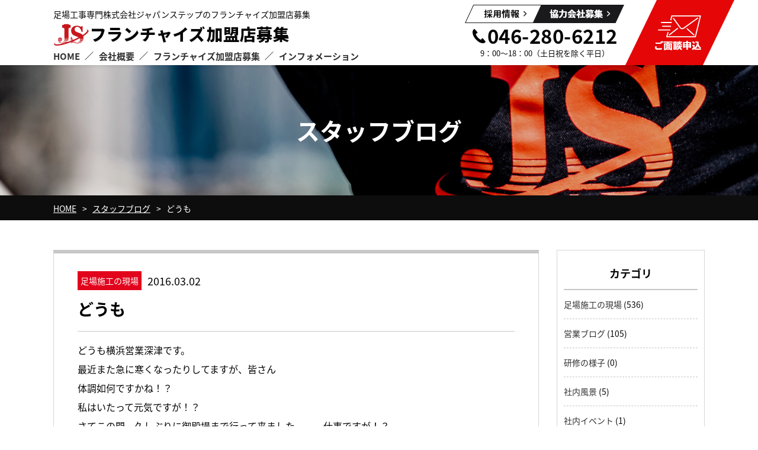

--- FILE ---
content_type: text/html; charset=UTF-8
request_url: https://japanstep-recruit.com/%E3%81%A9%E3%81%86%E3%82%82/
body_size: 10780
content:
<!DOCTYPE HTML>
<html>
<head>
<meta charset="UTF-8">
<meta name="viewport" content="width=device-width">
<meta name="format-detection" content="telephone=no">
<title>
どうも｜フランチャイズ加盟店募集【株式会社ジャパンステップ】</title>
<meta name="description" content="	
どうも｜今よりもっと稼ぎたい足場職人のフランチャイズ加盟店募集を行っています。独立したくてもできない職人が多い足場工事業界ですが、効率をコントロールすることで職人がもっと儲けを得られるノウハウを加盟店へ提供します。" />
<meta name="keywords" content="足場,求人,独立,建設業,ジャパンステップ" />


<link rel="stylesheet" type="text/css" href="https://japanstep-recruit.com/wp/wp-content/themes/japanstep-recrui/css/reset.css">
<script>
  (function(d) {
    var config = {
      kitId: 'coi1ssz',
      scriptTimeout: 3000,
      async: true
    },
    h=d.documentElement,t=setTimeout(function(){h.className=h.className.replace(/\bwf-loading\b/g,"")+" wf-inactive";},config.scriptTimeout),tk=d.createElement("script"),f=false,s=d.getElementsByTagName("script")[0],a;h.className+=" wf-loading";tk.src='https://use.typekit.net/'+config.kitId+'.js';tk.async=true;tk.onload=tk.onreadystatechange=function(){a=this.readyState;if(f||a&&a!="complete"&&a!="loaded")return;f=true;clearTimeout(t);try{Typekit.load(config)}catch(e){}};s.parentNode.insertBefore(tk,s)
  })(document);
</script>
<link rel="stylesheet" type="text/css" href="https://japanstep-recruit.com/wp/wp-content/themes/japanstep-recrui/css/common.css" media="print,only screen and (min-width:769px)">
<link rel="stylesheet" type="text/css" href="https://japanstep-recruit.com/wp/wp-content/themes/japanstep-recrui/css/unique.css" media="print,only screen and (min-width:769px)">
<link rel="stylesheet" type="text/css" href="https://japanstep-recruit.com/wp/wp-content/themes/japanstep-recrui/css/animation.css" media="print,only screen and (min-width:769px)">
<link rel="stylesheet" type="text/css" href="https://japanstep-recruit.com/wp/wp-content/themes/japanstep-recrui/css/sp.css" media="only screen and (min-width: 0px) and (max-width: 768px)">
<link rel="stylesheet" type="text/css" href="https://japanstep-recruit.com/wp/wp-content/themes/japanstep-recrui/css/default.css" media="only screen and (min-width: 0px) and (max-width: 768px)">
<link rel="stylesheet" type="text/css" href="https://japanstep-recruit.com/wp/wp-content/themes/japanstep-recrui/css/component.css" media="only screen and (min-width: 0px) and (max-width: 768px)">
<link rel="stylesheet" type="text/css" href="https://japanstep-recruit.com/wp/wp-content/themes/japanstep-recrui/slick/slick.css">
<link rel="stylesheet" type="text/css" href="https://japanstep-recruit.com/wp/wp-content/themes/japanstep-recrui/slick/slick-theme.css">

<!-- Global site tag (gtag.js) - Google Analytics -->
<script async src="https://www.googletagmanager.com/gtag/js?id=UA-45117354-1"></script>
<script>
  window.dataLayer = window.dataLayer || [];
  function gtag(){dataLayer.push(arguments);}
  gtag('js', new Date());

  gtag('config', 'UA-45117354-1');
</script>

<link rel='dns-prefetch' href='//s.w.org' />
<link rel="alternate" type="application/rss+xml" title="株式会社ジャパンステップ &raquo; どうも のコメントのフィード" href="https://japanstep-recruit.com/%e3%81%a9%e3%81%86%e3%82%82/feed/" />
		<script type="text/javascript">
			window._wpemojiSettings = {"baseUrl":"https:\/\/s.w.org\/images\/core\/emoji\/12.0.0-1\/72x72\/","ext":".png","svgUrl":"https:\/\/s.w.org\/images\/core\/emoji\/12.0.0-1\/svg\/","svgExt":".svg","source":{"concatemoji":"https:\/\/japanstep-recruit.com\/wp\/wp-includes\/js\/wp-emoji-release.min.js?ver=5.2.21"}};
			!function(e,a,t){var n,r,o,i=a.createElement("canvas"),p=i.getContext&&i.getContext("2d");function s(e,t){var a=String.fromCharCode;p.clearRect(0,0,i.width,i.height),p.fillText(a.apply(this,e),0,0);e=i.toDataURL();return p.clearRect(0,0,i.width,i.height),p.fillText(a.apply(this,t),0,0),e===i.toDataURL()}function c(e){var t=a.createElement("script");t.src=e,t.defer=t.type="text/javascript",a.getElementsByTagName("head")[0].appendChild(t)}for(o=Array("flag","emoji"),t.supports={everything:!0,everythingExceptFlag:!0},r=0;r<o.length;r++)t.supports[o[r]]=function(e){if(!p||!p.fillText)return!1;switch(p.textBaseline="top",p.font="600 32px Arial",e){case"flag":return s([55356,56826,55356,56819],[55356,56826,8203,55356,56819])?!1:!s([55356,57332,56128,56423,56128,56418,56128,56421,56128,56430,56128,56423,56128,56447],[55356,57332,8203,56128,56423,8203,56128,56418,8203,56128,56421,8203,56128,56430,8203,56128,56423,8203,56128,56447]);case"emoji":return!s([55357,56424,55356,57342,8205,55358,56605,8205,55357,56424,55356,57340],[55357,56424,55356,57342,8203,55358,56605,8203,55357,56424,55356,57340])}return!1}(o[r]),t.supports.everything=t.supports.everything&&t.supports[o[r]],"flag"!==o[r]&&(t.supports.everythingExceptFlag=t.supports.everythingExceptFlag&&t.supports[o[r]]);t.supports.everythingExceptFlag=t.supports.everythingExceptFlag&&!t.supports.flag,t.DOMReady=!1,t.readyCallback=function(){t.DOMReady=!0},t.supports.everything||(n=function(){t.readyCallback()},a.addEventListener?(a.addEventListener("DOMContentLoaded",n,!1),e.addEventListener("load",n,!1)):(e.attachEvent("onload",n),a.attachEvent("onreadystatechange",function(){"complete"===a.readyState&&t.readyCallback()})),(n=t.source||{}).concatemoji?c(n.concatemoji):n.wpemoji&&n.twemoji&&(c(n.twemoji),c(n.wpemoji)))}(window,document,window._wpemojiSettings);
		</script>
		<style type="text/css">
img.wp-smiley,
img.emoji {
	display: inline !important;
	border: none !important;
	box-shadow: none !important;
	height: 1em !important;
	width: 1em !important;
	margin: 0 .07em !important;
	vertical-align: -0.1em !important;
	background: none !important;
	padding: 0 !important;
}
</style>
	<link rel='stylesheet' id='wp-block-library-css'  href='https://japanstep-recruit.com/wp/wp-includes/css/dist/block-library/style.min.css?ver=5.2.21' type='text/css' media='all' />
<link rel='stylesheet' id='contact-form-7-css'  href='https://japanstep-recruit.com/wp/wp-content/plugins/contact-form-7/includes/css/styles.css?ver=5.1.4' type='text/css' media='all' />
<link rel='stylesheet' id='contact-form-7-confirm-css'  href='https://japanstep-recruit.com/wp/wp-content/plugins/contact-form-7-add-confirm/includes/css/styles.css?ver=5.1' type='text/css' media='all' />
<link rel='stylesheet' id='wp-pagenavi-css'  href='https://japanstep-recruit.com/wp/wp-content/plugins/wp-pagenavi/pagenavi-css.css?ver=2.70' type='text/css' media='all' />
<link rel='stylesheet' id='fancybox-css'  href='https://japanstep-recruit.com/wp/wp-content/plugins/easy-fancybox/css/jquery.fancybox.min.css?ver=1.3.24' type='text/css' media='screen' />
<script type='text/javascript' src='https://japanstep-recruit.com/wp/wp-includes/js/jquery/jquery.js?ver=1.12.4-wp'></script>
<script type='text/javascript' src='https://japanstep-recruit.com/wp/wp-includes/js/jquery/jquery-migrate.min.js?ver=1.4.1'></script>
<link rel='https://api.w.org/' href='https://japanstep-recruit.com/wp-json/' />
<link rel="EditURI" type="application/rsd+xml" title="RSD" href="https://japanstep-recruit.com/wp/xmlrpc.php?rsd" />
<link rel="wlwmanifest" type="application/wlwmanifest+xml" href="https://japanstep-recruit.com/wp/wp-includes/wlwmanifest.xml" /> 
<link rel='prev' title='営業部阿部です(^o^)／' href='https://japanstep-recruit.com/%e5%96%b6%e6%a5%ad%e9%83%a8%e9%98%bf%e9%83%a8%e3%81%a7%e3%81%99o%ef%bc%8f-2/' />
<link rel='next' title='営業部阿部です(^o^)／' href='https://japanstep-recruit.com/%e5%96%b6%e6%a5%ad%e9%83%a8%e9%98%bf%e9%83%a8%e3%81%a7%e3%81%99o%ef%bc%8f-3/' />
<meta name="generator" content="WordPress 5.2.21" />
<link rel="canonical" href="https://japanstep-recruit.com/%e3%81%a9%e3%81%86%e3%82%82/" />
<link rel='shortlink' href='https://japanstep-recruit.com/?p=915' />
<link rel="alternate" type="application/json+oembed" href="https://japanstep-recruit.com/wp-json/oembed/1.0/embed?url=https%3A%2F%2Fjapanstep-recruit.com%2F%25e3%2581%25a9%25e3%2581%2586%25e3%2582%2582%2F" />
<link rel="alternate" type="text/xml+oembed" href="https://japanstep-recruit.com/wp-json/oembed/1.0/embed?url=https%3A%2F%2Fjapanstep-recruit.com%2F%25e3%2581%25a9%25e3%2581%2586%25e3%2582%2582%2F&#038;format=xml" />

<link rel="stylesheet" href="https://japanstep-recruit.com/wp/wp-content/plugins/count-per-day/counter.css" type="text/css" />

<!-- BEGIN: WP Social Bookmarking Light HEAD -->


<script>
    (function (d, s, id) {
        var js, fjs = d.getElementsByTagName(s)[0];
        if (d.getElementById(id)) return;
        js = d.createElement(s);
        js.id = id;
        js.src = "//connect.facebook.net/ja_JP/sdk.js#xfbml=1&version=v2.7";
        fjs.parentNode.insertBefore(js, fjs);
    }(document, 'script', 'facebook-jssdk'));
</script>

<style type="text/css">
    .wp_social_bookmarking_light{
    border: 0 !important;
    padding: 10px 0 20px 0 !important;
    margin: 0 !important;
}
.wp_social_bookmarking_light div{
    float: left !important;
    border: 0 !important;
    padding: 0 !important;
    margin: 0 5px 0px 0 !important;
    min-height: 30px !important;
    line-height: 18px !important;
    text-indent: 0 !important;
}
.wp_social_bookmarking_light img{
    border: 0 !important;
    padding: 0;
    margin: 0;
    vertical-align: top !important;
}
.wp_social_bookmarking_light_clear{
    clear: both !important;
}
#fb-root{
    display: none;
}
.wsbl_twitter{
    width: 100px;
}
.wsbl_facebook_like iframe{
    max-width: none !important;
}
</style>
<!-- END: WP Social Bookmarking Light HEAD -->
	
<script type="text/javascript" src="https://japanstep-recruit.com/wp/wp-content/themes/japanstep-recrui/js/jquery.cookie.js" defer="defer"></script>
<script type="text/javascript" src="https://japanstep-recruit.com/wp/wp-content/themes/japanstep-recrui/js/custom.js" defer="defer"></script>
<script type="text/javascript" src="https://japanstep-recruit.com/wp/wp-content/themes/japanstep-recrui/js/modernizr.custom.js" defer="defer"></script>
<script type="text/javascript" src="https://japanstep-recruit.com/wp/wp-content/themes/japanstep-recrui/js/jquery.dlmenu.js" defer="defer"></script>
<script type="text/javascript" src="https://japanstep-recruit.com/wp/wp-content/themes/japanstep-recrui/slick/slick.min.js" defer="defer"></script>
<script type="text/javascript" src="https://japanstep-recruit.com/wp/wp-content/themes/japanstep-recrui/js/custom-sp.js" defer="defer"></script>
<script type="text/javascript" src="https://japanstep-recruit.com/wp/wp-content/themes/japanstep-recrui/js/fixed-class.js" defer="defer"></script>
<script type="text/javascript" src="https://japanstep-recruit.com/wp/wp-content/themes/japanstep-recrui/js/smoothscrollex.js" defer="defer"></script>
<script type="text/javascript" src="https://japanstep-recruit.com/wp/wp-content/themes/japanstep-recrui/js/jquery.inview.js" defer="defer"></script>
<script type="text/javascript" src="https://japanstep-recruit.com/wp/wp-content/themes/japanstep-recrui/js/scroll-animation.js" defer="defer"></script>
	
</head>
<body class="post-template-default single single-post postid-915 single-format-standard">

<header>

    <div id="header">
		<div class="wrap cf">
			<p class="head-midasi pc">足場工事専門株式会社ジャパンステップのフランチャイズ加盟店募集</p>
						<h1><a href="https://japanstep-recruit.com"><img src="https://japanstep-recruit.com/wp/wp-content/themes/japanstep-recrui/img/common/logo.png" width="399" height="42" alt="どうも｜フランチャイズ加盟店募集【株式会社ジャパンステップ】"/></a></h1>
			<div class="header-inner flex pc">
				<div class="head-center">
					<div class="head-btns flex">
						<div class="head-btn01"><a href="https://japanstep-recruit.com/recruit/"><span>採用情報</span></a></div>
						<div class="head-btn02"><a href="https://japanstep-recruit.com/cooperation/"><span>協力会社募集</span></a></div>
					</div>
					<div class="head-tel">
						<span>046-280-6212</span>
					</div>
					<div class="head-bh">9：00～18：00（土日祝を除く平日）</div>
				</div>
				<div class="head-btn03">
					<a href="https://japanstep-recruit.com/contact/"><span>ご面談申込</span></a>
				</div>
			</div>
		</div>
		<div id="gnav" class="pc">
			<ul class="flex">
				<li class="gnav01"><a href="https://japanstep-recruit.com"><span>HOME</span></a></li>
				<li class="gnav02 drop">
					<div><span>会社概要</span></div>
					<div class="drop-wrap">
					<ul class="drop02 flex min">
						<li class="list01"><a href="https://japanstep-recruit.com/philosophy/"><span>フランチャイズ本部経営理念</span></a></li>
						<li class="list02"><a href="https://japanstep-recruit.com/company/"><span>会社概要</span></a></li>
						<li class="list03"><a href="https://japanstep-recruit.com/ashiba/"><span>ジャパンステップの足場施工</span></a></li>
					</ul>
					</div>
				</li>
				<li class="gnav03 drop">
					<div><span>フランチャイズ加盟店募集</span></div>
					<div class="drop-wrap">
					<ul class="drop02 flex min">
						<li class="list01"><a href="https://japanstep-recruit.com/support/"><span>JSが支援する5つの要素</span></a></li>
						<li class="list02"><a href="https://japanstep-recruit.com/model/"><span>フランチャイズモデル</span></a></li>
						<li class="list03"><a href="https://japanstep-recruit.com/flow/"><span>フランチャイズ加盟までの流れ</span></a></li>
						<li class="list04"><a href="https://japanstep-recruit.com/voice/"><span>フランチャイズ加盟店社長の声</span></a></li>
					</ul>
					</div>
				</li>
				<li class="gnav04 drop">
					<div><span>インフォメーション</span></div>
					<div class="drop-wrap">
					<ul class="drop02 flex min">
						<li class="list01"><a href="https://japanstep-recruit.com/faq/"><span>よくある質問</span></a></li>
						<li class="list02"><a href="https://japanstep-recruit.com/contact/"><span>ご面談申込み・お問い合わせ</span></a></li>
						<li class="list03"><a href="https://japanstep-recruit.com/news/"><span>お知らせ</span></a></li>
						<li class="list04"><a href="https://japanstep-recruit.com/blog/"><span>スタッフブログ</span></a></li>
					</ul>
					</div>
				</li>
			</ul>
		</div>
		
		<div id="sp-gnav" class="sp">
			<div id="dl-menu" class="dl-menuwrapper">
			  <button class="dl-trigger">Open Menu</button>
				<ul class="dl-menu">
					<li class="gnav01"><a href="https://japanstep-recruit.com">HOME</a></li>
					<li>
						<a href="#">会社概要</a>
						<ul class="dl-submenu">
							<li class="list01"><a href="https://japanstep-recruit.com/philosophy/"><span>フランチャイズ本部経営理念</span></a></li>
							<li class="list02"><a href="https://japanstep-recruit.com/company/"><span>会社概要</span></a></li>
							<li class="list03"><a href="https://japanstep-recruit.com/ashiba/"><span>ジャパンステップの足場施工</span></a></li>
					   </ul>
					</li>
					<li>
						<a href="#">フランチャイズ加盟店募集</a>
						<ul class="dl-submenu">
							<li class="list01"><a href="https://japanstep-recruit.com/support/"><span>JSが支援する5つの要素</span></a></li>
							<li class="list02"><a href="https://japanstep-recruit.com/model/"><span>フランチャイズモデル</span></a></li>
							<li class="list03"><a href="https://japanstep-recruit.com/flow/"><span>フランチャイズ加盟までの流れ</span></a></li>
							<li class="list04"><a href="https://japanstep-recruit.com/voice/"><span>フランチャイズ加盟店社長の声</span></a></li>
					   </ul>
					</li>
					<li>
						<a href="#">インフォメーション</a>
						<ul class="dl-submenu">
							<li class="list01"><a href="https://japanstep-recruit.com/faq/"><span>よくある質問</span></a></li>
							<li class="list02"><a href="https://japanstep-recruit.com/contact/"><span>ご面談申込み・お問い合わせ</span></a></li>
							<li class="list03"><a href="https://japanstep-recruit.com/news/"><span>お知らせ</span></a></li>
							<li class="list04"><a href="https://japanstep-recruit.com/blog/"><span>スタッフブログ</span></a></li>
					   </ul>
					</li>
					<li class="gnav01"><a href="https://japanstep-recruit.com/recruit/">採用情報</a></li>
					<li class="gnav01"><a href="https://japanstep-recruit.com/cooperation/">協力会社募集</a></li>
					<li class="gnav01"><a href="https://japanstep-recruit.com/contact/">ご面談申込み・お問い合わせ</a></li>
				</ul>
			</div><!-- /dl-menuwrapper -->
		</div>
    </div>
	
</header>
<div id="top-link"><span>ページの先頭</span></div>

<div id="main">
	<div class="main-title_bg wrap">
		<div class="main-title">
			<div>スタッフブログ</div>
		</div>
    </div>
</div>

<div id="bread">
    <div class="wrap cf">
        <ul class="bread-list">
            <li><a href="https://japanstep-recruit.com">HOME</a></li>
            <li><a href="https://japanstep-recruit.com/blog/">スタッフブログ</a></li>
            <li>どうも</li>
        </ul>
    </div>
</div>


<main>
<div id="contents">
	
	<div id="two-content" class="wrap cf">
    	<div id="two-main">
        	<div class="blog-list">
                                            	<article class="blog cf">
					<div class="blog-cont">
						<div class="blog-info cf">
							<div class="blog-cate">足場施工の現場</div>
							<div class="blog-date">2016.03.02</div>
						</div>
						<div class="blog-title"><h2>どうも</h2></div>
						<div class="blog-text">
							<p>どうも横浜営業深津です。</p>
<p>最近また急に寒くなったりしてますが、皆さん</p>
<p>体調如何ですかね！？</p>
<p>私はいたって元気ですが！？</p>
<p>さてこの間、久しぶりに御殿場まで行って来ました．．．仕事ですが！？</p>
<p><a href="https://japanstep-recruit.com/wp/wp-content/uploads/2016/03/IMG_21141-e1456905662388.jpg"><img class="alignnone size-medium wp-image-916" alt="IMG_2114[1]" src="https://japanstep-recruit.com/wp/wp-content/uploads/2016/03/IMG_21141-e1456905662388-225x300.jpg" width="225" height="300" srcset="https://japanstep-recruit.com/wp/wp-content/uploads/2016/03/IMG_21141-e1456905662388-225x300.jpg 225w, https://japanstep-recruit.com/wp/wp-content/uploads/2016/03/IMG_21141-e1456905662388-768x1024.jpg 768w, https://japanstep-recruit.com/wp/wp-content/uploads/2016/03/IMG_21141-e1456905662388.jpg 1000w" sizes="(max-width: 225px) 100vw, 225px" /></a></p>
<p>まだ雪降ってるんですね(&gt;_&lt;)</p>
<p>今年は一回も滑りにいかなかったな～</p>
<p>って元々そんなに行きませんけどね！！</p>
<p>以～上！！</p>
<div class='wp_social_bookmarking_light'>
            <div class="wsbl_hatena_button"><a href="//b.hatena.ne.jp/entry/https://japanstep-recruit.com/%e3%81%a9%e3%81%86%e3%82%82/" class="hatena-bookmark-button" data-hatena-bookmark-title="どうも" data-hatena-bookmark-layout="standard" title="このエントリーをはてなブックマークに追加"> <img src="//b.hatena.ne.jp/images/entry-button/button-only@2x.png" alt="このエントリーをはてなブックマークに追加" width="20" height="20" style="border: none;" /></a><script type="text/javascript" src="//b.hatena.ne.jp/js/bookmark_button.js" charset="utf-8" async="async"></script></div>
            <div class="wsbl_facebook_like"><div id="fb-root"></div><fb:like href="https://japanstep-recruit.com/%e3%81%a9%e3%81%86%e3%82%82/" layout="button_count" action="like" width="100" share="false" show_faces="false" ></fb:like></div>
            <div class="wsbl_twitter"><a href="https://twitter.com/share" class="twitter-share-button" data-url="https://japanstep-recruit.com/%e3%81%a9%e3%81%86%e3%82%82/" data-text="どうも" data-via="株式会社ジャパンステップ" data-lang="ja">Tweet</a></div>
    </div>
<br class='wp_social_bookmarking_light_clear' />
						</div>
					</div>
                </article>
				                                            </div>
            <div class="post-navigation">
                <ul class="cf">
                                    <li class="prev"><a href="https://japanstep-recruit.com/%e5%96%b6%e6%a5%ad%e9%83%a8%e9%98%bf%e9%83%a8%e3%81%a7%e3%81%99o%ef%bc%8f-2/" rel="prev">< 前のページ</a></li>
                    
                                    <li class="blog-back"><a href="https://japanstep-recruit.com/blog/">一覧に戻る</a></li>
                                    <li class="next"><a href="https://japanstep-recruit.com/%e5%96%b6%e6%a5%ad%e9%83%a8%e9%98%bf%e9%83%a8%e3%81%a7%e3%81%99o%ef%bc%8f-3/" rel="next">次のページ ></a></li>
                                
                </ul>
                
            </div>
        </div>
        
    	<div id="two-side">
        	<ul class="sideBox02">
<li id="categories-2" class="widget widget_categories"><h2 class="widgettitle">カテゴリ</h2>
		<ul>
				<li class="cat-item cat-item-1"><a href="https://japanstep-recruit.com/category/blog01/">足場施工の現場</a> (536)
</li>
	<li class="cat-item cat-item-10"><a href="https://japanstep-recruit.com/category/%e5%96%b6%e6%a5%ad%e3%83%96%e3%83%ad%e3%82%b0/">営業ブログ</a> (105)
</li>
	<li class="cat-item cat-item-6"><a href="https://japanstep-recruit.com/category/blog02/">研修の様子</a> (0)
</li>
	<li class="cat-item cat-item-7"><a href="https://japanstep-recruit.com/category/blog03/">社内風景</a> (5)
</li>
	<li class="cat-item cat-item-8"><a href="https://japanstep-recruit.com/category/blog04/">社内イベント</a> (1)
</li>
	<li class="cat-item cat-item-9"><a href="https://japanstep-recruit.com/category/%e3%83%86%e3%82%b9%e3%83%88/">テスト</a> (1)
</li>
		</ul>
			</li>
		<li id="recent-posts-2" class="widget widget_recent_entries">		<h2 class="widgettitle">最新のブログ記事</h2>
		<ul>
											<li>
					<a href="https://japanstep-recruit.com/%e8%b6%b3%e5%a0%b4%e5%b1%8b%e5%96%b6%e6%a5%ad%e3%83%96%e3%83%ad%e3%82%b0-223/">足場屋営業ブログ</a>
											<span class="post-date">2021.12.07</span>
									</li>
											<li>
					<a href="https://japanstep-recruit.com/%e8%b6%b3%e5%a0%b4%e5%b1%8b%e5%96%b6%e6%a5%ad%e3%83%96%e3%83%ad%e3%82%b0-222/">足場屋営業ブログ</a>
											<span class="post-date">2021.11.30</span>
									</li>
											<li>
					<a href="https://japanstep-recruit.com/%e8%b6%b3%e5%a0%b4%e5%b1%8b%e5%96%b6%e6%a5%ad%e3%83%96%e3%83%ad%e3%82%b0-221/">足場屋営業ブログ</a>
											<span class="post-date">2021.11.26</span>
									</li>
											<li>
					<a href="https://japanstep-recruit.com/%e8%b6%b3%e5%a0%b4%e5%b1%8b%e5%96%b6%e6%a5%ad%e3%83%96%e3%83%ad%e3%82%b0-220/">足場屋営業ブログ</a>
											<span class="post-date">2021.08.23</span>
									</li>
											<li>
					<a href="https://japanstep-recruit.com/%e8%b6%b3%e5%a0%b4%e5%b1%8b%e5%96%b6%e6%a5%ad%e3%83%96%e3%83%ad%e3%82%b0-219/">足場屋営業ブログ</a>
											<span class="post-date">2021.08.07</span>
									</li>
					</ul>
		</li>
<li id="calendar-2" class="widget widget_calendar"><div id="calendar_wrap" class="calendar_wrap"><table id="wp-calendar">
	<caption>2026年1月</caption>
	<thead>
	<tr>
		<th scope="col" title="月曜日">月</th>
		<th scope="col" title="火曜日">火</th>
		<th scope="col" title="水曜日">水</th>
		<th scope="col" title="木曜日">木</th>
		<th scope="col" title="金曜日">金</th>
		<th scope="col" title="土曜日">土</th>
		<th scope="col" title="日曜日">日</th>
	</tr>
	</thead>

	<tfoot>
	<tr>
		<td colspan="3" id="prev"><a href="https://japanstep-recruit.com/2021/12/">&laquo; 12月</a></td>
		<td class="pad">&nbsp;</td>
		<td colspan="3" id="next" class="pad">&nbsp;</td>
	</tr>
	</tfoot>

	<tbody>
	<tr>
		<td colspan="3" class="pad">&nbsp;</td><td>1</td><td>2</td><td>3</td><td>4</td>
	</tr>
	<tr>
		<td>5</td><td>6</td><td>7</td><td>8</td><td>9</td><td>10</td><td>11</td>
	</tr>
	<tr>
		<td>12</td><td>13</td><td>14</td><td>15</td><td>16</td><td>17</td><td>18</td>
	</tr>
	<tr>
		<td>19</td><td>20</td><td id="today">21</td><td>22</td><td>23</td><td>24</td><td>25</td>
	</tr>
	<tr>
		<td>26</td><td>27</td><td>28</td><td>29</td><td>30</td><td>31</td>
		<td class="pad" colspan="1">&nbsp;</td>
	</tr>
	</tbody>
	</table></div></li>
<li id="countperday_widget-3" class="widget widget_countperday_widget"><h2 class="widgettitle">Count per Day</h2>
<ul class="cpd"><li class="cpd-l"><span id="cpd_number_getuserall" class="cpd-r">264591</span>総訪問者数:</li></ul></li>
<li id="archives-2" class="widget widget_archive"><h2 class="widgettitle">アーカイブ</h2>
		<ul>
				<li><a href='https://japanstep-recruit.com/2021/12/'>2021年12月</a>&nbsp;(1)</li>
	<li><a href='https://japanstep-recruit.com/2021/11/'>2021年11月</a>&nbsp;(2)</li>
	<li><a href='https://japanstep-recruit.com/2021/08/'>2021年8月</a>&nbsp;(2)</li>
	<li><a href='https://japanstep-recruit.com/2021/07/'>2021年7月</a>&nbsp;(3)</li>
	<li><a href='https://japanstep-recruit.com/2021/06/'>2021年6月</a>&nbsp;(2)</li>
	<li><a href='https://japanstep-recruit.com/2021/05/'>2021年5月</a>&nbsp;(3)</li>
	<li><a href='https://japanstep-recruit.com/2021/04/'>2021年4月</a>&nbsp;(3)</li>
	<li><a href='https://japanstep-recruit.com/2021/02/'>2021年2月</a>&nbsp;(1)</li>
	<li><a href='https://japanstep-recruit.com/2021/01/'>2021年1月</a>&nbsp;(2)</li>
	<li><a href='https://japanstep-recruit.com/2020/12/'>2020年12月</a>&nbsp;(3)</li>
	<li><a href='https://japanstep-recruit.com/2020/11/'>2020年11月</a>&nbsp;(6)</li>
	<li><a href='https://japanstep-recruit.com/2020/10/'>2020年10月</a>&nbsp;(4)</li>
	<li><a href='https://japanstep-recruit.com/2020/09/'>2020年9月</a>&nbsp;(7)</li>
	<li><a href='https://japanstep-recruit.com/2020/08/'>2020年8月</a>&nbsp;(12)</li>
	<li><a href='https://japanstep-recruit.com/2020/07/'>2020年7月</a>&nbsp;(18)</li>
	<li><a href='https://japanstep-recruit.com/2020/06/'>2020年6月</a>&nbsp;(15)</li>
	<li><a href='https://japanstep-recruit.com/2020/05/'>2020年5月</a>&nbsp;(14)</li>
	<li><a href='https://japanstep-recruit.com/2020/04/'>2020年4月</a>&nbsp;(12)</li>
	<li><a href='https://japanstep-recruit.com/2020/03/'>2020年3月</a>&nbsp;(11)</li>
	<li><a href='https://japanstep-recruit.com/2020/02/'>2020年2月</a>&nbsp;(12)</li>
	<li><a href='https://japanstep-recruit.com/2020/01/'>2020年1月</a>&nbsp;(10)</li>
	<li><a href='https://japanstep-recruit.com/2019/12/'>2019年12月</a>&nbsp;(15)</li>
	<li><a href='https://japanstep-recruit.com/2019/11/'>2019年11月</a>&nbsp;(8)</li>
	<li><a href='https://japanstep-recruit.com/2019/10/'>2019年10月</a>&nbsp;(7)</li>
	<li><a href='https://japanstep-recruit.com/2019/09/'>2019年9月</a>&nbsp;(7)</li>
	<li><a href='https://japanstep-recruit.com/2019/08/'>2019年8月</a>&nbsp;(15)</li>
	<li><a href='https://japanstep-recruit.com/2019/07/'>2019年7月</a>&nbsp;(12)</li>
	<li><a href='https://japanstep-recruit.com/2019/06/'>2019年6月</a>&nbsp;(15)</li>
	<li><a href='https://japanstep-recruit.com/2019/05/'>2019年5月</a>&nbsp;(16)</li>
	<li><a href='https://japanstep-recruit.com/2019/04/'>2019年4月</a>&nbsp;(12)</li>
	<li><a href='https://japanstep-recruit.com/2019/03/'>2019年3月</a>&nbsp;(15)</li>
	<li><a href='https://japanstep-recruit.com/2019/02/'>2019年2月</a>&nbsp;(5)</li>
	<li><a href='https://japanstep-recruit.com/2019/01/'>2019年1月</a>&nbsp;(10)</li>
	<li><a href='https://japanstep-recruit.com/2018/12/'>2018年12月</a>&nbsp;(15)</li>
	<li><a href='https://japanstep-recruit.com/2018/11/'>2018年11月</a>&nbsp;(13)</li>
	<li><a href='https://japanstep-recruit.com/2018/10/'>2018年10月</a>&nbsp;(16)</li>
	<li><a href='https://japanstep-recruit.com/2018/09/'>2018年9月</a>&nbsp;(10)</li>
	<li><a href='https://japanstep-recruit.com/2018/08/'>2018年8月</a>&nbsp;(9)</li>
	<li><a href='https://japanstep-recruit.com/2018/07/'>2018年7月</a>&nbsp;(12)</li>
	<li><a href='https://japanstep-recruit.com/2018/06/'>2018年6月</a>&nbsp;(5)</li>
	<li><a href='https://japanstep-recruit.com/2018/02/'>2018年2月</a>&nbsp;(2)</li>
	<li><a href='https://japanstep-recruit.com/2018/01/'>2018年1月</a>&nbsp;(2)</li>
	<li><a href='https://japanstep-recruit.com/2017/12/'>2017年12月</a>&nbsp;(3)</li>
	<li><a href='https://japanstep-recruit.com/2017/11/'>2017年11月</a>&nbsp;(2)</li>
	<li><a href='https://japanstep-recruit.com/2017/10/'>2017年10月</a>&nbsp;(4)</li>
	<li><a href='https://japanstep-recruit.com/2017/09/'>2017年9月</a>&nbsp;(5)</li>
	<li><a href='https://japanstep-recruit.com/2017/08/'>2017年8月</a>&nbsp;(5)</li>
	<li><a href='https://japanstep-recruit.com/2017/07/'>2017年7月</a>&nbsp;(10)</li>
	<li><a href='https://japanstep-recruit.com/2017/06/'>2017年6月</a>&nbsp;(9)</li>
	<li><a href='https://japanstep-recruit.com/2017/05/'>2017年5月</a>&nbsp;(6)</li>
	<li><a href='https://japanstep-recruit.com/2017/04/'>2017年4月</a>&nbsp;(6)</li>
	<li><a href='https://japanstep-recruit.com/2017/03/'>2017年3月</a>&nbsp;(8)</li>
	<li><a href='https://japanstep-recruit.com/2017/02/'>2017年2月</a>&nbsp;(10)</li>
	<li><a href='https://japanstep-recruit.com/2017/01/'>2017年1月</a>&nbsp;(11)</li>
	<li><a href='https://japanstep-recruit.com/2016/12/'>2016年12月</a>&nbsp;(14)</li>
	<li><a href='https://japanstep-recruit.com/2016/11/'>2016年11月</a>&nbsp;(13)</li>
	<li><a href='https://japanstep-recruit.com/2016/10/'>2016年10月</a>&nbsp;(12)</li>
	<li><a href='https://japanstep-recruit.com/2016/09/'>2016年9月</a>&nbsp;(14)</li>
	<li><a href='https://japanstep-recruit.com/2016/08/'>2016年8月</a>&nbsp;(7)</li>
	<li><a href='https://japanstep-recruit.com/2016/07/'>2016年7月</a>&nbsp;(6)</li>
	<li><a href='https://japanstep-recruit.com/2016/06/'>2016年6月</a>&nbsp;(9)</li>
	<li><a href='https://japanstep-recruit.com/2016/05/'>2016年5月</a>&nbsp;(8)</li>
	<li><a href='https://japanstep-recruit.com/2016/04/'>2016年4月</a>&nbsp;(4)</li>
	<li><a href='https://japanstep-recruit.com/2016/03/'>2016年3月</a>&nbsp;(7)</li>
	<li><a href='https://japanstep-recruit.com/2016/02/'>2016年2月</a>&nbsp;(8)</li>
	<li><a href='https://japanstep-recruit.com/2016/01/'>2016年1月</a>&nbsp;(7)</li>
	<li><a href='https://japanstep-recruit.com/2015/12/'>2015年12月</a>&nbsp;(9)</li>
	<li><a href='https://japanstep-recruit.com/2015/11/'>2015年11月</a>&nbsp;(8)</li>
	<li><a href='https://japanstep-recruit.com/2015/10/'>2015年10月</a>&nbsp;(8)</li>
	<li><a href='https://japanstep-recruit.com/2015/09/'>2015年9月</a>&nbsp;(12)</li>
	<li><a href='https://japanstep-recruit.com/2015/08/'>2015年8月</a>&nbsp;(8)</li>
	<li><a href='https://japanstep-recruit.com/2015/07/'>2015年7月</a>&nbsp;(13)</li>
	<li><a href='https://japanstep-recruit.com/2015/06/'>2015年6月</a>&nbsp;(13)</li>
	<li><a href='https://japanstep-recruit.com/2015/05/'>2015年5月</a>&nbsp;(8)</li>
	<li><a href='https://japanstep-recruit.com/2015/04/'>2015年4月</a>&nbsp;(4)</li>
	<li><a href='https://japanstep-recruit.com/2015/03/'>2015年3月</a>&nbsp;(4)</li>
	<li><a href='https://japanstep-recruit.com/2015/01/'>2015年1月</a>&nbsp;(1)</li>
	<li><a href='https://japanstep-recruit.com/2014/12/'>2014年12月</a>&nbsp;(1)</li>
	<li><a href='https://japanstep-recruit.com/2014/11/'>2014年11月</a>&nbsp;(1)</li>
		</ul>
			</li>
</ul>        </div>
    </div>    
    
</div>
</main>   

<div id="top-back" class="pc">
	<a href="#top-link"><span><img src="https://japanstep-recruit.com/wp/wp-content/themes/japanstep-recrui/img/common/page-top.png" width="72" height="72" alt="ページの先頭へ"/></span></a>
</div>


<footer>
	<div id="footer" class="inviewsUp">
		
		
		<div id="ftBox01" class="inviewsUp">
			<div class="wrap">
				<h2 id="ft-title01" class="titles01">
					ご面談申込
				</h2>
				<div class="ft-text01 tcenter">
					<p>夜間のご面談もご相談いただけます。<br class="sp">お電話、メールにてご相談ください。</p>
				</div>
				
				<div class="ft-cont01 flex">
					<div class="left">
						<div class="ft-tel">
							<span class="pc">046-280-6212</span>
							<a href="tel:0462806212" class="sp">046-280-6212</a>
						</div>
						<div class="ft-bh">9：00～18：00（土日祝を除く平日）</div>
					</div>
					<div class="ft-contact">
						<a href="https://japanstep-recruit.com/contact/">
							<span>ご面談申込フォーム</span>
						</a>
					</div>
				</div>
			</div>
		</div>
		
		<div id="top-back-sp" class="sp">
			<a href="#top-link"><span>ページの先頭へ</span></a>
		</div>
		
		<ul id="sp-fnav" class="sp">
			<li><a href="https://japanstep-recruit.com"><span>TOP</span></a></li>
			<li><a href="https://japanstep-recruit.com/philosophy/"><span>フランチャイズ本部経営理念</span></a></li>
			<li><a href="https://japanstep-recruit.com/company/"><span>会社概要</span></a></li>
			<li><a href="https://japanstep-recruit.com/ashiba/"><span>当社の足場施工</span></a></li>
			<li><a href="https://japanstep-recruit.com/support/"><span>ジャパンステップが支援する5つの要素</span></a></li>
			<li><a href="https://japanstep-recruit.com/model/"><span>フランチャイズモデル</span></a></li>
			<li><a href="https://japanstep-recruit.com/flow/"><span>フランチャイズ加盟までの流れ</span></a></li>
			<li><a href="https://japanstep-recruit.com/voice/"><span>フランチャイズ加盟店社長の声</span></a></li>
			<li><a href="https://japanstep-recruit.com/faq/"><span>よくある質問</span></a></li>
			<li><a href="https://japanstep-recruit.com/contact/"><span>ご面談申込み・お問い合わせ</span></a></li>
			<li><a href="https://japanstep-recruit.com/news/"><span>お知らせ</span></a></li>
			<li><a href="https://japanstep-recruit.com/blog/"><span>スタッフブログ</span></a></li>
			<li><a href="https://japanstep-recruit.com/recruit/"><span>採用情報</span></a></li>
			<li><a href="https://japanstep-recruit.com/cooperation/"><span>協力会社募集</span></a></li>
			<li><a href="https://japanstep-recruit.com/sitepolicy/"><span>サイトポリシー</span></a></li>
		</ul>
		
		
		
		<div id="ftBox02">
			<div class="wrap">
				<div class="ft-text">足場工事専門株式会社ジャパンステップのフランチャイズ加盟店募集</div>
				<div id="ft-logo">
					<h2><a href="https://japanstep-recruit.com"><span><img src="https://japanstep-recruit.com/wp/wp-content/themes/japanstep-recrui/img/common/ft-logo.png" width="466" height="48" alt="フランチャイズ加盟店募集【株式会社ジャパンステップ】"/></span></a></h2>
				</div>
				
				<div id="fnav" class="pc">
					<ul class="flex">
						<li class="fnav01">
							<h3>会社情報</h3>
							<ul class="fnav01-list">
								<li><a href="https://japanstep-recruit.com/philosophy/"><span>フランチャイズ本部経営理念</span></a></li>
								<li><a href="https://japanstep-recruit.com/company/"><span>会社概要</span></a></li>
								<li><a href="https://japanstep-recruit.com/ashiba/"><span>当社の足場施工</span></a></li>
							</ul>
						</li>
						<li class="fnav02">
							<h3>フランチャイズ加盟店募集</h3>
							<ul class="fnav02-list">
								<li><a href="https://japanstep-recruit.com/support/"><span>ジャパンステップが支援する5つの要素</span></a></li>
								<li><a href="https://japanstep-recruit.com/model/"><span>フランチャイズモデル</span></a></li>
								<li><a href="https://japanstep-recruit.com/flow/"><span>フランチャイズ加盟までの流れ</span></a></li>
								<li><a href="https://japanstep-recruit.com/voice/"><span>フランチャイズ加盟店社長の声</span></a></li>
							</ul>
						</li>
						<li class="fnav03">
							<h3>インフォメーション</h3>
							<div class="fnav03-list flex">
								<ul>
									<li><a href="https://japanstep-recruit.com/faq/"><span>よくある質問</span></a></li>
									<li><a href="https://japanstep-recruit.com/contact/"><span>ご面談申込み・お問い合わせ</span></a></li>
									<li><a href="https://japanstep-recruit.com/news/"><span>お知らせ</span></a></li>
									<li><a href="https://japanstep-recruit.com/blog/"><span>スタッフブログ</span></a></li>
								</ul>
								<ul>
									<li><a href="https://japanstep-recruit.com/recruit/"><span>採用情報</span></a></li>
									<li><a href="https://japanstep-recruit.com/cooperation/"><span>協力会社募集</span></a></li>
									<li><a href="https://japanstep-recruit.com/sitepolicy/"><span>サイトポリシー</span></a></li>
								</ul>
							</div>
						</li>
					</ul>
				</div>
				
				<div class="ft-list01 flex">
					<div class="left">
						<ul class="ft-office">
							<li>
								<span class="office-name">【本社】</span>
								<span class="office-address">〒243-0012　神奈川県厚木市及川1010-1</span>
								<span class="office-tel">電話：046-280-6212</span>
								<span class="office-fax">FAX：046-280-6213</span>
							</li>
							<!-- <li>
								<span class="office-name">【修繕管理部】</span>
								<span class="office-address">〒243-0022　神奈川県厚木市酒井3162マルイチビル5F</span>
								<span class="office-tel">電話：046-280-6212</span>
								<span class="office-fax">FAX：046-280-6213</span>
							</li>
							<li>
								<span class="office-name">【東京営業本部】</span>
								<span class="office-address">〒104-0061　東京都中央区銀座8-10-8 5Ｆ</span>
								<span class="office-tel">電話：03-6263-8775</span>
								<span class="office-fax">FAX：03-6280-6437</span>
							</li> -->
							<li>
								<span class="office-name">【足場事業本部】</span>
								<span class="office-address">〒243-0012　神奈川県厚木市及川1010-1</span>
								<span class="office-tel">電話：046-280-5027</span>
								<span class="office-fax">FAX：046-280-5028</span>
							</li>
							<!--<li>
								<span class="office-name">【厚木研修センター】</span>
								<span class="office-address">〒243-0023　神奈川県厚木市戸田527-1</span>
							</li> -->
						</ul>
					</div>
					<div class="right">
						<div class="ft-btn">
							<a href="http://japan-step.co.jp/" target="_blank">
								<span>
									株式会社ジャパンステップ<br>
									会社ホームページ
								</span>
							</a>
						</div>
					</div>
				</div>
				
				
			</div>
		</div>

		<div class="copyright tcenter"><p>©2010-2019 株式会社ジャパンステップ</p></div>
		
        <ul id="device-change">
            <li id="pc-site-change-button" class="change01">PCサイトに切り替える</li>
            <li id="sp-site-change-button" class="change02">スマホサイトに切り替える</li>
        </ul>
    </div>
</footer>
<script type="text/javascript">
document.addEventListener( 'wpcf7mailsent', function( event ) {
	if ( '2698' == event.detail.contactFormId ) {
		window.location.href = 'https://japanstep-recruit.com/thanks_contact';
		}
	if ( '2708' == event.detail.contactFormId ) {
		window.location.href = 'https://japanstep-recruit.com/thanks_cooperation';
		}
		
}, false );
</script>

<!-- BEGIN: WP Social Bookmarking Light FOOTER -->
    <script>!function(d,s,id){var js,fjs=d.getElementsByTagName(s)[0],p=/^http:/.test(d.location)?'http':'https';if(!d.getElementById(id)){js=d.createElement(s);js.id=id;js.src=p+'://platform.twitter.com/widgets.js';fjs.parentNode.insertBefore(js,fjs);}}(document, 'script', 'twitter-wjs');</script>


<!-- END: WP Social Bookmarking Light FOOTER -->
<script type='text/javascript'>
/* <![CDATA[ */
var wpcf7 = {"apiSettings":{"root":"https:\/\/japanstep-recruit.com\/wp-json\/contact-form-7\/v1","namespace":"contact-form-7\/v1"}};
/* ]]> */
</script>
<script type='text/javascript' src='https://japanstep-recruit.com/wp/wp-content/plugins/contact-form-7/includes/js/scripts.js?ver=5.1.4'></script>
<script type='text/javascript' src='https://japanstep-recruit.com/wp/wp-includes/js/jquery/jquery.form.min.js?ver=4.2.1'></script>
<script type='text/javascript' src='https://japanstep-recruit.com/wp/wp-content/plugins/contact-form-7-add-confirm/includes/js/scripts.js?ver=5.1'></script>
<script type='text/javascript' src='https://japanstep-recruit.com/wp/wp-content/plugins/easy-fancybox/js/jquery.fancybox.min.js?ver=1.3.24'></script>
<script type='text/javascript'>
var fb_timeout, fb_opts={'overlayShow':true,'hideOnOverlayClick':true,'showCloseButton':true,'margin':20,'centerOnScroll':false,'enableEscapeButton':true,'autoScale':true };
if(typeof easy_fancybox_handler==='undefined'){
var easy_fancybox_handler=function(){
jQuery('.nofancybox,a.wp-block-file__button,a.pin-it-button,a[href*="pinterest.com/pin/create"],a[href*="facebook.com/share"],a[href*="twitter.com/share"]').addClass('nolightbox');
/* IMG */
var fb_IMG_select='a[href*=".jpg"]:not(.nolightbox,li.nolightbox>a),area[href*=".jpg"]:not(.nolightbox),a[href*=".jpeg"]:not(.nolightbox,li.nolightbox>a),area[href*=".jpeg"]:not(.nolightbox),a[href*=".png"]:not(.nolightbox,li.nolightbox>a),area[href*=".png"]:not(.nolightbox),a[href*=".webp"]:not(.nolightbox,li.nolightbox>a),area[href*=".webp"]:not(.nolightbox)';
jQuery(fb_IMG_select).addClass('fancybox image').attr('rel','gallery');
jQuery('a.fancybox,area.fancybox,li.fancybox a').each(function(){jQuery(this).fancybox(jQuery.extend({},fb_opts,{'transitionIn':'elastic','easingIn':'easeOutBack','transitionOut':'elastic','easingOut':'easeInBack','opacity':false,'hideOnContentClick':false,'titleShow':false,'titlePosition':'over','titleFromAlt':true,'showNavArrows':true,'enableKeyboardNav':true,'cyclic':false}))});};
jQuery('a.fancybox-close').on('click',function(e){e.preventDefault();jQuery.fancybox.close()});
};
var easy_fancybox_auto=function(){setTimeout(function(){jQuery('#fancybox-auto').trigger('click')},1000);};
jQuery(easy_fancybox_handler);jQuery(document).on('post-load',easy_fancybox_handler);
jQuery(easy_fancybox_auto);
</script>
<script type='text/javascript' src='https://japanstep-recruit.com/wp/wp-content/plugins/easy-fancybox/js/jquery.easing.min.js?ver=1.4.1'></script>
<script type='text/javascript' src='https://japanstep-recruit.com/wp/wp-content/plugins/easy-fancybox/js/jquery.mousewheel.min.js?ver=3.1.13'></script>
<script type='text/javascript' src='https://japanstep-recruit.com/wp/wp-includes/js/wp-embed.min.js?ver=5.2.21'></script>
</body>
</html>


--- FILE ---
content_type: text/css
request_url: https://japanstep-recruit.com/wp/wp-content/themes/japanstep-recrui/css/common.css
body_size: 6047
content:
@charset "utf-8";
/* CSS Document */

/* Link
=========================================== */

a:link, a:visited {
	color: #333;text-decoration: none;
}
a:hover, a:active {
	color: #333;text-decoration: underline;
	
}
a {
	outline: none;transition: 0.3s;
}
a img{transition: 0.3s;}
a:hover img {
	opacity:0.7;
	filter: alpha(opacity=70);
	-ms-filter: "alpha( opacity=70 )";
}


/* LAYOUT
=========================================== */

body {
	min-width: 1100px;
	background:#fff;
	color:#060606;
	font-size:16px;
	line-height: 2;
	overflow: hidden;
	font-family: source-han-sans-cjk-ja,"ヒラギノ角ゴ Pro W3","メイリオ","Mayryo ","ＭＳ Ｐゴシック","MS PGothic",sans-serif;
	font-weight: 400;
	word-break: break-all;
}
h1,h2,h3,h4,h5,h6{}
body,li,th,td,p,dt,dd{}
body#tinymce{min-width:inherit!important;}

p{}
.wrap{width: 1100px;margin:0 auto;	position:relative;}
table{width:100%;}
img{max-width:100%;height:auto;}

/*共通設定*/

.titles01 {font-size: 40px;position: relative;line-height: 1.3;margin-bottom: 15px;}
.titles01 span.en-title {display: block;font-weight: 400;position: relative;padding-left: 25px;font-size: 48px;line-height: 1;}
.titles01 span.en-title:before{content:"";background:url("../img/common/title-line01.png") no-repeat;width:59px;height:110px;position: absolute;left: 0;top:-67px;}
.titles01 span.en-title > span{position: relative;}

.titles02 {text-align: center;font-size: 40px;line-height: 1.4;padding-bottom:15px;background:url("../img/common/title-line02.png") no-repeat center bottom;
margin-bottom:25px;}

.titles03{width:312px;position: relative;text-align: center;}
.titles03:before {content: '';position: absolute;top: 0;bottom: 0;right: 0;left: 0;background: #1A1A1C;
transform: skew(-18deg);}
.titles03 > span {color: #fff;font-size: 26px;display: inline-block;
position: relative;line-height: 1.25;padding: 15px 0;}

.titles04{text-align: center;font-size: 40px;margin-bottom:30px;}


.btn01{width:363px;position: relative;transition: 0.3s;}
.btn01:before {content: '';position: absolute;top: 0;bottom: 0;right: 0;left: 0;background: #1A1A1C;
transform: skew(-35deg);}
.btn01 > a {width:100%;height:46px;display: table;position: relative;text-decoration: none;}
.btn01 > a > span{display: table-cell;text-align: center;vertical-align: middle;text-decoration: none;
font-size: 16px;color: #fff;}
.btn01:hover{opacity: 0.7;}

.btn02{width:363px;position: relative;transition: 0.3s;}
.btn02:before {content: '';position: absolute;top: 0;bottom: 0;right: 0;left: 0;background: #E2041C;
transform: skew(-35deg);}
.btn02 > a {width:100%;height:46px;display: table;position: relative;text-decoration: none;}
.btn02 > a > span{display: table-cell;text-align: center;vertical-align: middle;text-decoration: none;
font-size: 16px;color: #fff;}
.btn02:hover{opacity: 0.7;}



#main-slider,div.info-slider,div.p06-slider{opacity: 0;transition: opacity .3s linear;}
#main-slider.slick-initialized,div.info-slider.slick-initialized,
div.p06-slider.slick-initialized{opacity: 1;}

/*テキスト境界線*/
.shadow01{text-shadow: 1px 1px 0 #fff, -1px -1px 0 #fff, 0px 1px 0 #fff, -1px 0px 0 #fff, 1px 0px 0 #fff, 0px -1px 0 #fff, -1px 1px 0 #fff, 1px -1px 0 #fff, 2px 2px 0 #fff, -2px -2px 0 #fff, 0px 2px 0 #fff, -2px 0px 0 #fff, 2px 0px 0 #fff, 0px -2px 0 #fff, -2px 2px 0 #fff, 2px -2px 0 #fff, 1px 3px 0 #fff, 0px -3px 0 #fff, 0px 3px 0 #fff, -3px 0px 0 #fff, 3px 0px 0 #fff, 0px -3px 0 #fff, -3px 1px 0 #fff, 1px -3px 0 #fff;}



/*ウェブフォント*/
.ant{font-family: anton, sans-serif;}
.goth{font-family:  source-han-sans-cjk-ja,"ヒラギノ角ゴ Pro W3","メイリオ","Mayryo ","ＭＳ Ｐゴシック","MS PGothic",sans-serif;}


.inb{display:inline-block;}
.block {display: block;}

/* header */
/*-------------------------------------------*/
#header {width:100%;z-index:100;}
#header {position: fixed;transition: 0.3s;background: rgba(255,255,255,0.9);height: 110px;box-shadow: 0 0 6px 0 rgba(0,0,0,0.16);}
div#header > .wrap {padding: 10px 0;height:90px;}

.header-inner.flex {justify-content: space-between;align-items: flex-start;}
p.head-midasi {font-size: 14px;font-weight: normal;height: 19px;margin-bottom:8px;}
div#header h1 {height:0;}

.head-btn01 > a{display: block;background: url("../img/common/head-btn01.png") no-repeat center;width:130px;height:31px;}
.head-btn01 > a:hover{opacity: 0.7;}
.head-btn01 > a span{display: none;}

.head-btn02 > a{display: block;background: url("../img/common/head-btn02.png") no-repeat center;width:154px;height:31px;}
.head-btn02 > a:hover{opacity: 0.7;}
.head-btn02 > a span{display: none;}

.head-btn03 {position: absolute;right: -50px;top: 0;}
.head-btn03 > a{display: block;width:184px;height:110px;background:url("../img/common/head-btn03.png") no-repeat center;}
.head-btn03 > a:hover{opacity: 0.7;}
.head-btn03 > a span{display: none;}

.head-center {width: 270px;margin-left: auto;margin-right: 135px;margin-top: -29px;position: relative;}
.head-btn02 {position: absolute;right: 1px;top: 0;}

.head-tel{text-align: center;}
.head-tel span{font-size: 33px;color: #060606;line-height: 1;padding-left: 25px;background: url(../img/common/head-tel.png) no-repeat left center;
letter-spacing: 0.5px;white-space: nowrap;margin: 5px 0;font-weight: 900;display: inline-block;}
.head-bh {font-size: 13px;color: #060606;text-align: center;white-space: nowrap;line-height: 1;}

.head-right {margin-top: -44px;z-index: 2; position: relative;}
.head-btn {width: 260px;height: 60px;display: table;}
.head-btn a{display: table-cell;vertical-align: middle;padding-left:25px;text-decoration: none;font-size: 15px;color:#fff;}
.head-btn a:hover{opacity: 0.7;}
.head-btn a > span{display: inline-block;padding:15px 0 15px 40px;}

.head-btn.head-btn01 a{background:#65BEE6;}
.head-btn.head-btn02 a{background:#5B5B5B;}
.head-btn.head-btn03 a{background:#888888;}

.head-btn.head-btn01 a > span{background:url("../img/common/head-ico01.png") no-repeat left center;}
.head-btn.head-btn02 a > span{background:url("../img/common/head-ico02.png") no-repeat left center;}
.head-btn.head-btn03 a > span{background:url("../img/common/head-ico03.png") no-repeat left center;}


div#gnav{}

/*gnav*/
div#gnav {width:1100px;z-index:100;-webkit-transition: all .5s;transition: all .5s;height: 30px;margin: -30px auto 0;}
div#gnav > ul {height:30px;width:520px;align-items: center;}
div#gnav > ul > li{position:relative;transition: opacity .5s;margin-right:32px;}
div#gnav > ul > li:after{content:"";background:url("../img/common/gnav-line.png") no-repeat;width:15px;height:15px;position: absolute;top:7px;right:-23px;}
div#gnav > ul > li:last-child:after{content:none;}
div#gnav > ul > li:last-child{margin-right:0;}
div#gnav > ul > li{display:table;cursor:pointer;position:relative;}

div#gnav > ul > li.gnav01{}
div#gnav > ul > li.gnav02{}
div#gnav > ul > li.gnav03{}
div#gnav > ul > li.gnav04{}
div#gnav > ul > li.gnav05{}
div#gnav > ul > li.gnav06{}

div#gnav > ul > li > a,div#gnav > ul > li > div:first-child{display:table-cell;text-align:center;vertical-align:middle;font-size:15px;text-decoration:none;color:#303030;font-weight: 600;transition: 0.3s;}
div#gnav > ul > li > a:hover > span, div#gnav > ul > li:hover > div:first-child > span{border-bottom:solid 1px;}

div#gnav > ul > li > a:hover,div#gnav > ul > li > div:first-child:hover{opacity:0.7;}


/*ドロップダウンリスト*/
.drop-wrap {position: fixed;width: 100%;top: 110px;height: 0;background: rgba(11,28,42,0.80);transition: 0.3s;overflow: hidden;left: 0;}
div#gnav > ul > li.drop:hover .drop-wrap{height:72px;overflow:visible;}


ul.drop02.flex {width: 1100px!important;margin:12px auto 0;transition: 0.3s;opacity: 0;}
div#gnav > ul > li.drop:hover ul.drop02.flex{opacity:1;}
ul.drop02 > li{width:268px;height:48px;display: table;margin-right:9.3px;}
ul.drop02 > li:last-child{margin-right:0;}
ul.drop02 > li > a {color: #fff;font-size:15px;line-height: 1.2;text-decoration: none;display: table-cell;text-align: center;vertical-align: middle;
border:solid 1px rgba(255,255,255,0.6);}
ul.drop02 > li > a:hover{opacity: 0.7;}




/*スクロール追従*/



/*パンくず*/
div#bread {padding: 5px 0;background: #0D0D0D;}
#bread ul li {display: inline-block;font-size:14px;color:#fff;}
ul.bread-list li a{font-size:14px;text-decoration:underline;color:#fff;}
ul.bread-list li a:hover{text-decoration:none;}
ul.bread-list li:after{content:">";margin-left:10px;margin-right: 5px;}
ul.bread-list li:last-child:after{content:none;}



ul.j-e {float: right;}
ul.j-e li:first-child{border-right:solid 1px #ccc;padding-right:10px;margin-right:5px;}
ul.j-e li a{font-weight:bold;}

/*404*/
.error404 div#contents {margin-top: 63px;padding: 100px 0;}

/* main */
/*-------------------------------------------*/

div#main-slider{margin-bottom:0!important;}
div#main-slider .slick-list{overflow: visible;}
.m-slider{position:relative;}
.m-slider:focus{outline: none;}


div#main-slider ul.slick-dots {bottom: 35px;}
div#main-slider ul.slick-dots li button:before{content:"";display:block;border-radius: 100%;width:10px;height:10px;background:#fff;opacity:0.8;
	box-shadow: 0 0 0 2px rgba(255,255,255,0.5);}
div#main-slider ul.slick-dots li.slick-active button:before{background:#1E1E1E;opacity:1;box-shadow: 0 0 0 2px rgba(255,255,255,0.5);}



div#main{position: relative;}
.home div#main{background:none;margin-top:0;}
.home div#main:before{content:none;}

/*下層ページ*/
/*div#main span{}*/
div#main{background:url("../img/main/main02.jpg") no-repeat center;background-size:cover;margin-top:110px;}
.main-title_bg {height: 220px;display: table;}

.main-title {display:table-cell;text-align: center;vertical-align: middle;}
.main-title > div{font-size: 40px;line-height: 1;font-weight: bold;color:#fff;}

/*各ページメイン画像*/
.page-philosophy div#main{background:url("../img/main/main02.jpg") no-repeat center;background-size:cover;}
.page-company div#main{background:url("../img/main/main03.jpg") no-repeat center;background-size:cover;}
.page-ashiba div#main{background:url("../img/main/main04.jpg") no-repeat center;background-size:cover;}
.page-support div#main{background:url("../img/main/main05.jpg") no-repeat center;background-size:cover;}
.page-model div#main{background:url("../img/main/main06.jpg") no-repeat center;background-size:cover;}
.page-flow div#main{background:url("../img/main/main07.jpg") no-repeat center;background-size:cover;}
.page-voice div#main{background:url("../img/main/main08.jpg") no-repeat center;background-size:cover;}



.page-blog div#main,.single div#main,
.archive div#main,.category div#main{background:url("../img/main/main12.jpg") no-repeat center;background-size:cover;}
.page-recruit div#main{background:url("../img/main/main13.jpg") no-repeat center;background-size:cover;}
.main-title > div .komoji {display: block;font-size: 26px;margin-bottom: 10px;}
.page-cooperation div#main{background:url("../img/main/main14.jpg") no-repeat center;background-size:cover;}

/* container */
/*-------------------------------------------*/

#container {
}


/* contents */
/*-------------------------------------------*/

#contents {}
#contentsArea{}


/* wideWrap
=========================================== */  
section{width:100%;position:relative;}
aside,footer{position:relative;}
.wideWrap{background:#fff;position:relative;overflow:visible;}
.wideWrap:before{content:'';height:100%;display:block;width:100%;position:absolute;left:-100%;top:0;background:#fff;z-index:-1;}
.wideWrap:after{content:'';height:100%;display:block;width:100%;position:absolute;right:-100%;top:0;background:#fff;z-index:-1;}


.trigger{}

/* side */
/*-------------------------------------------*/



/* aside */
/*-------------------------------------------*/


/* footer */
/*-------------------------------------------*/

div#footer {position: relative;background:#1A1A1C;color:#fff;}
div#ftBox01 {padding:150px 0 130px;background:url("../img/common/ft-bg01.jpg") no-repeat center;color:#fff;}
.home div#ftBox01 {padding-top:270px;}

h2#ft-title01 {text-align: center;padding-top: 70px;background:url("../img/common/ft-ico01.png") no-repeat center top;}
.ft-cont01.flex {justify-content: center;margin-top: 20px;}
.ft-cont01 > .left{width:412px;height:94px;box-sizing: border-box;margin-right:43px;background:url("../img/common/ft-ico02.png") no-repeat left 40px center, #1A1A1C;padding-left:118px;padding-top:19px;}

.ft-tel > span{display: inline-block;padding-left:30px;font-size: 33px;font-weight: 900;background:url("../img/common/ft-tel.png") no-repeat left top 5px;
line-height: 1;}
.ft-bh {font-size: 15px;line-height: 1;}

.ft-contact {width: 412px;height: 94px;display: table;}
.ft-contact > a{display:table-cell;background:url("../img/common/ft-ico03.png") no-repeat left 30px center, #1A1A1C;padding-left:130px;text-decoration: none;
color:#fff;font-size: 25px;vertical-align: middle;}
.ft-contact > a:hover{opacity: 0.7;}

div#ftBox02 {padding: 80px 0 50px;}
div#ft-logo {margin-bottom: 15px;}

div#fnav {margin-bottom: 50px;}
li.fnav01{width:268px;}
li.fnav02{width:333px;}
li.fnav03{width:486px;}
.fnav03-list > ul {width: 200px;margin-right: 30px;}
.fnav03-list > ul:last-child {margin-right: 0;}

div#fnav a {font-size: 15px;color: #fff;}

.ft-list01.flex{justify-content: space-between;}
.ft-list01.flex > .left {width: 830px;font-size: 15px;}
span.office-name {display: inline-block;width: 150px;}
span.office-address {display: inline-block;margin-right: 10px;}
span.office-tel {display: inline-block;margin-right: 10px;}

.ft-btn a {display: block;padding: 15px 0;color: #fff;font-size: 17px;line-height: 1.4;border-top: solid 1px #FFFFFF;
border-bottom: solid 1px #FFFFFF;padding-right: 35px;text-decoration: none;background: url(../img/common/tb-ico.png) no-repeat right center;}
.ft-btn a:hover{opacity: 0.7;}

.copyright {position: relative;padding: 4px 0;color: #fff;text-align: center;}
.copyright p {font-size: 15px;}



/* TOPへ戻る */
/*-------------------------------------------*/
div#top-back {position: fixed;transition: 0.3s;margin: 0 auto;z-index: -1;right: 10px;bottom: 10px;opacity: 0;}
.fixed div#top-back{opacity:1;z-index:100;}
div#top-link {position: absolute;top: 0;}
div#top-link span {display: none;}

div#scr {position: fixed;right:-7px;top:80px;margin:auto 0;z-index: -1;opacity:0;transition: 0.3s;}

div#scr02 > div{margin-bottom:20px;}
div#scr02 > div:last-child{margin-bottom:0;}
 div#scr > div{margin-bottom:10px;}
 div#scr > div:last-child{margin-bottom:0;}
.fixed div#scr{opacity:1;z-index:100;}
.scr-title h3 {
    font-size: 20px;
}
.scr-tel {font-size: 30px;line-height: 1;font-weight: 500;padding-left:18px;background:url("../img/common/scr-tel.png") no-repeat left center;
display: inline-block;}
.scr-bh{font-size:14px;line-height: 1;text-align: right;}
.scr-tels {
    margin:0 -11px 0 85px;
}
.scr01.pop-trigger02{cursor: pointer;transition: 0.3s;}
.scr01.pop-trigger02:hover{opacity:0.7;}

/* 無限スクロールボタン */
/*-------------------------------------------*/

.scnav {text-align: center;margin-top:30px;}
#more-button {width:250px;height:50px;border:solid 1px #f8730d;background:url(../img/common/page-more01.png) no-repeat right 10px center #f8730d;color:#fff;vertical-align:middle;text-decoration:none;
border-radius:5px;cursor:pointer;transition: 0.3s;text-align: left;padding-left: 20px;font-size: 16px;}
#more-button:hover{background:url(../img/common/page-more02.png) no-repeat right 10px center #fff;color:#f8730d;}


.scroller-status {display: none;  margin-top: 10px;}

.infinite-scroll-request {animation: scroll-request 1.1s infinite linear;border: 4px solid #00b8d4;
border-left: 4px solid #fff;border-radius: 50%;height: 48px;margin: auto;width: 48px;}

@keyframes scroll-request {
  0% {
    transform: rotate(0deg);
  }
  100% {
    transform: rotate(360deg);
  }
}

.infinite-scroll-last,
.infinite-scroll-error {
  color: #757575;
  text-align: center;
}



/* CLEARFIX
=========================================== */

.cf:after {
	content: ".";
	display: block;
	clear: both;
	height: 0;
	visibility: hidden;
	overflow: hidden;
	font-size: 0.1em;
	line-height: 0;
}
.cf {
	min-height: 1px;
}
* html .cf {
	height: 1px;/*¥*//*/
  height: auto;
  overflow: hidden;
  /**/
}

.flex{    width: 100%;
    margin: 0 ;
    padding: 0;
    display: -webkit-box;
    display: -moz-box;
    display: -ms-box;
    display: -webkit-flexbox;
    display: -moz-flexbox;
    display: -ms-flexbox;
    display: -webkit-flex;
    display: -moz-flex;
    display: -ms-flex;
    display: flex;
    -webkit-box-lines: multiple;
    -moz-box-lines: multiple;
    -webkit-flex-wrap: wrap;
    -moz-flex-wrap: wrap;
    -ms-flex-wrap: wrap;
    flex-wrap: wrap;
}

.tright {
	text-align:right;
}
.tleft {
	text-align:left;
}
.tcenter {
	text-align:center;
}
.flL {
	float:left;
}
.flR {
	float:right;
}
.pad05 {
	padding:0 5px;
	text-align:justify;
}
.bold {
	font-weight:bold;
}
.red {
	color:#E2041C;
}
.blue {
	color: #0485ac;
}
.orange{color:#F69775;}
.green{color:#3DA46E;}
.green02{color:#99c929;}
.navy{color:#374b8e;}
.pink{color:#ff7373;}


/* OTHERS
=========================================== */


.mt0 { margin-top: 0   !important;}
.mt05 { margin-top: 5px !important;}
.mt10 { margin-top:10px !important;}
.mt12 { margin-top:12px !important;}
.mt15 { margin-top:15px !important;}
.mt20 { margin-top:20px !important;}
.mt25 { margin-top:25px !important;}
.mt30 { margin-top:30px !important;}
.mt35 { margin-top:35px !important;}
.mt40 { margin-top:40px !important;}
.mt45 { margin-top:45px !important;}
.mt50 { margin-top:50px !important;}
.mr0 { margin-right: 0   !important;}
.mr05 { margin-right: 5px !important;}
.mr10 { margin-right:10px !important;}
.mr12 { margin-right:12px !important;}
.mr13 { margin-right:13px !important;}
.mr15 { margin-right:15px !important;}
.mr20 { margin-right:20px !important;}
.mr25 { margin-right:25px !important;}
.mr30 { margin-right:30px !important;}
.mr35 { margin-right:35px !important;}
.mr40 { margin-right:40px !important;}
.mr45 { margin-right:45px !important;}
.mr50 { margin-right:50px !important;}
.mb0 { margin-bottom: 0   !important;}
.mb05 { margin-bottom: 5px !important;}
.mb10 { margin-bottom:10px !important;}
.mb12 { margin-bottom:12px !important;}
.mb15 { margin-bottom:15px !important;}
.mb18 { margin-bottom:18px !important;}
.mb20 { margin-bottom:20px !important;}
.mb25 { margin-bottom:25px !important;}
.mb30 { margin-bottom:30px !important;}
.mb35 { margin-bottom:35px !important;}
.mb40 { margin-bottom:40px !important;}
.mb45 { margin-bottom:45px !important;}
.mb50 { margin-bottom:50px !important;}
.mb55 { margin-bottom:55px !important;}
.mb60 { margin-bottom:60px !important;}
.mb65 { margin-bottom:65px !important;}
.mb75 { margin-bottom:75px !important;}
.ml0 { margin-left: 0   !important;}
.ml05 { margin-left: 5px !important;}
.ml10 { margin-left:10px !important;}
.ml12 { margin-left:12px !important;}
.ml15 { margin-left:15px !important;}
.ml20 { margin-left:20px !important;}
.ml25 { margin-left:25px !important;}
.ml30 { margin-left:30px !important;}
.ml35 { margin-left:35px !important;}
.ml40 { margin-left:40px !important;}
.ml45 { margin-left:45px !important;}
.ml50 { margin-left:50px !important;}

.pt0 { padding-top: 0   !important;}
.pt05 { padding-top: 5px !important;}
.pt10 { padding-top:10px !important;}
.pt12 { padding-top:12px !important;}
.pt15 { padding-top:15px !important;}
.pt20 { padding-top:20px !important;}
.pt25 { padding-top:25px !important;}
.pt30 { padding-top:30px !important;}
.pt35 { padding-top:35px !important;}
.pt40 { padding-top:40px !important;}
.pt45 { padding-top:45px !important;}
.pt50 { padding-top:50px !important;}
.pt55 { padding-top:55px !important;}
.pt60 { padding-top:60px !important;}
.pt65 { padding-top:65px !important;}
.pt70 { padding-top:70px !important;}
.pt75 { padding-top:75px !important;}
.pt80 { padding-top:80px !important;}


.pr0 { padding-right: 0   !important;}
.pr05 { padding-right: 5px !important;}
.pr10 { padding-right:10px !important;}
.pr12 { padding-right:12px !important;}
.pr15 { padding-right:15px !important;}
.pr20 { padding-right:20px !important;}
.pr25 { padding-right:25px !important;}
.pr30 { padding-right:30px !important;}
.pr35 { padding-right:35px !important;}
.pr40 { padding-right:40px !important;}
.pr45 { padding-right:45px !important;}
.pr50 { padding-right:50px !important;}
.pb0 { padding-bottom: 0   !important;}
.pb05 { padding-bottom: 5px !important;}
.pb10 { padding-bottom:10px !important;}
.pb12 { padding-bottom:12px !important;}
.pb15 { padding-bottom:15px !important;}
.pb20 { padding-bottom:20px !important;}
.pb25 { padding-bottom:25px !important;}
.pb30 { padding-bottom:30px !important;}
.pb35 { padding-bottom:35px !important;}
.pb40 { padding-bottom:40px !important;}
.pb45 { padding-bottom:45px !important;}
.pb50 { padding-bottom:50px !important;}
.pl0 { padding-left: 0   !important;}
.pl05 { padding-left: 5px !important;}
.pl10 { padding-left:10px !important;}
.pl12 { padding-left:12px !important;}
.pl15 { padding-left:15px !important;}
.pl20 { padding-left:20px !important;}
.pl25 { padding-left:25px !important;}
.pl30 { padding-left:30px !important;}
.pl35 { padding-left:35px !important;}
.pl40 { padding-left:40px !important;}
.pl45 { padding-left:45px !important;}
.pl50 { padding-left:50px !important;}
.pl70 { padding-left:70px !important;}



	


.sp{display:none!important;}
#device-change{display:none;}
@media screen and (min-width: 0px) and (max-device-width: 768px) {
ul#device-change li {text-align:center;background:#661d1f;padding:10px;color:#fff;}
#device-change{display:block;}
#device-change li.change01{display:none;}
#device-change li.change02{display:block;}
}

@media print{
	.print{display:none}
}



--- FILE ---
content_type: text/css
request_url: https://japanstep-recruit.com/wp/wp-content/themes/japanstep-recrui/css/unique.css
body_size: 10755
content:
@charset "utf-8";
/* CSS Document */

/*トップページ
=========================================== */

.btn-belt {background: #0D0D0D;height: 76px;z-index: 2;position: relative;text-align: center;}
.btn-belt a{display: inline-block;color: #fff;text-decoration: none;font-size: 18px;padding-bottom:15px;background:url("../img/common/arrow01.png") no-repeat center bottom;position: relative;}
.btn-belt a:hover{opacity: 0.7;}

.btn-belt a{
    animation-name: fuwa;animation-duration: 1.5s; animation-iteration-count: infinite;
    animation-timing-function: ease-in-out;animation-delay: 0s;animation-fill-mode:forwards;
	animation-play-state: running;}
@keyframes fuwa{
	0% {top:5px;}
	50% {top:15px;}
	100% {top:5px;}
}

section#topBox01{padding:50px 0;background: url("../img/top/top-bg00.jpg") no-repeat center top;background-size:cover;}
h2#top-title01 {text-align: center;}
section#topBox01 .top-text01 {width: 709px;margin: 0 auto;}

section#topBox02{padding:70px 0 90px;background:url("../img/top/top-bg01.jpg") no-repeat center;background-size:cover;}
.top-cont01 > .cont {width: 610px;float: left;}
.top-cont01 > .img {width: 486px;float: right;margin-top: -50px;}

.top-cont01 .top-text01 {width: 600px;margin-bottom: 10px;}

.top-cont02{color: #fff;}
.top-cont02 > .img{float: left;width:482px;margin-top: -50px;}
.top-cont02 > .cont{float: right;width:563px;}

.top-cont02 .top-text01 {margin-bottom: 10px;}

.top-cont01 {margin-bottom: 91px;}

div#topBox03{padding:120px 0 196px;background:url("../img/top/top-bg02.jpg") no-repeat center;position: relative;}
div#topBox03 .btn-belt {position: absolute;width: 100%;left: 0;bottom: 0;}

.top-cont03 {position: relative;box-sizing: border-box;width: 800px;margin: 0 auto;border: solid 1px #FFFFFF;
background: rgba(19,19,19,0.36);padding: 30px 40px 40px;color:#fff;}

.top-cont03 .btn01{position: absolute;width:314px;left: 0;right:0;bottom:-28px;margin:0 auto;}

section#topBox04 {padding: 100px 0 0;}
h2#top-title04 {text-align: center;}
section#topBox04 .top-text01{width:775px;margin: 0 auto;}

.top-voices {position: relative;margin-top: 60px;padding:1px 0 50px;background: #EBEBEB;}
.top-voices:before{content:"";position: absolute;left:0;top:0;width:100%;height:280px;background:#1A1A1C;}
.voices-list.flex {width: 1100px;margin: -40px auto 0;position: relative;justify-content: center;}

.voices-img {transform: skewX(-17.5deg);margin-right: 10px;width: 332px;position: relative;overflow: hidden;background: #fff;}

.voices-img img {max-width: none;transform: skewX(17.5deg) translateX(-50%);position: relative;
left: 50%;width: calc(100% + 115px);height: 360px;}

article.voices-art a {display: block;position: relative;}
article.voices-art .num {position: absolute;line-height: 1;font-weight: 900;font-size: 52px;color: #fff;top: 25px;left: 69px;}
article.voices-art .num:after{content:"";width:43px;height:7px;background:#E2041C;position: absolute;left: 0;right:0;bottom:-14px;margin: 0 auto;}


.voices-name01 {display: inline-block;min-width: 218px;box-sizing: border-box;padding:0 10px 0 20px;position: absolute;left: -5px;bottom: 63px;line-height: 38px;
color: #fff;}
.voices-name01 > span{display: inline-block;position: relative;}
.voices-name01:before {content: '';position: absolute;top: 0;bottom: 0;right: 0;left: 0;background: #E2041C;
transform: skew(-17.5deg);}

.voices-name02 {display: inline-block;min-width: 218px;box-sizing: border-box;padding:0 10px 0 20px;position: absolute;left: -18px;bottom: 18px;line-height: 38px;
color: #fff;}
.voices-name02 > span{display: inline-block;position: relative;}
.voices-name02:before {content: '';position: absolute;top: 0;bottom: 0;right: 0;left: 0;background: #E2041C;
transform: skew(-17.5deg);}

.top-voices .btn01 {width: 390px;margin: 20px auto 0;}

section#topBox05{padding: 90px 0 70px;}

.top-cont05 a {text-decoration: none;height: 403px;box-sizing: border-box;display: block;background: url("../img/top/top-bg03.jpg") no-repeat center;
background-size:cover;padding: 88px 57px 57px;color: #fff;}
.top-cont05 a:hover{opacity: 0.7;}

.top05-head {width: 442px;height: 234px;text-align: center;border: solid 1px #F9F4F4;background: url("../img/top/dot-bg.png");}
.top05-head > h2{font-size: 25px;top: 50%;transform: translateY(-50%);}

h2#top-title05.titles01 span.en-title {display: inline-block;}
h2#top-title05.titles01 span.en-title:before {top: -13px;left: -32px;}

h2#top-title05 span.top-title05-inner {position: relative;}

.btn02d{width:312px;position: relative;transition: 0.3s;margin-top:10px;}
.btn02d:before {content: '';position: absolute;top: 0;bottom: 0;right: 0;left: 0;background: #E2041C;
transform: skew(-35deg);}
.btn02d > span {width:100%;height:46px;display: table;position: relative;text-decoration: none;}
.btn02d > span > span{display: table-cell;text-align: center;vertical-align: middle;text-decoration: none;
font-size: 16px;color: #fff;}

.top-cont05 .cont {width: 354px;}
.top-cont05 div.flex {align-items: center;}

.top-cont05 .cont {width: 354px;margin-left: 110px;}

div#topBox06 {padding: 110px 0 70px;background: #F6F6F6;}

div#topBox06 div.flex {justify-content: space-between;}
div#topBox06 div.flex > div {width: 525px;position: relative;}

.top-qaBox,
.top-newsBox{padding: 10px 15px 10px 30px;background: #fff;box-sizing: border-box;border-top: solid 1px #CEC9C9;border-bottom: solid 1px #CEC9C9;}

.top-qaBox > div,
.top-newsBox > div{height:347px;overflow: auto;}

h2#top-title06.titles01 span.en-title:before,
h2#top-title07.titles01 span.en-title:before{height: 63px;top: -18px;left: -25px;}

article.qa-art {padding: 25px 0;border-bottom: solid 1px #CEC9C9;margin-right: 10px;}
h3.top-q-text {font-weight: normal;line-height: 1.75;position: relative;padding-left: 30px;margin-bottom: 10px;}
.top-a-text {font-weight: normal;line-height: 1.75;position: relative;padding-left: 30px;}

h3.top-q-text:before{content:"Q";font-size:31px;position: absolute;line-height: 1;left:0;top:0;}
.top-a-text:before{content:"A";font-size:31px;position: absolute;line-height: 1;left:0;top:0;color:#E42237;}

article.news-art {padding: 20px 0;margin-right: 10px;border-bottom: solid 1px #CEC9C9;}

.news-cate {min-width: 92px;box-sizing: border-box;padding: 0 5px;text-align: center;
display: inline-block;background: #1A1A1C;color: #fff;font-size: 15px;line-height: 26px;}
.news-cate a{color:#fff;}
.more01 {position: absolute;right: 0;top: 25px;}
.more01 a{display: inline-block;padding-right:15px;background:url("../img/common/arrow03.png") no-repeat right center;font-weight: bold;text-decoration: none;}
.more01 a:hover{opacity: 0.7;}

section#topBox07{padding:100px 0 1px;z-index: 2;}

h2#top-title08{text-align: center;}
h2#top-title08.titles01 span.en-title {display: inline-block;}
h2#top-title08.titles01 span.en-title:before {height: 63px;top: -18px;left: -25px;}

section#topBox07 .top-text01 {width: 1000px;margin: 0 auto;}
.top-cont07.flex {width: 1000px;margin: 15px auto -240px;justify-content: space-between;align-items: flex-start;}
.top-cont07 > div{width: 490px;box-sizing: border-box;padding:40px;}
.top-cont07 > div.left{background:#343434;}
.top-cont07 > div.right{background:#E9E8E8;}

.top-ban {width: 100%;height: 100px;box-sizing: border-box;display: table;margin-bottom: 20px;}
.top-ban:last-child{margin-bottom:0;}
.top-ban > a{display: table-cell;background:url("../img/common/arrow02.png") no-repeat right 25px center #fff;padding:0 30px 0 146px;text-decoration: none;
font-size:20px;line-height: 1.3;vertical-align: middle;}
.top-ban > a:hover{opacity: 0.7;}

.top-ban.ban01 > a{background:url("../img/top/ban-img01.jpg") no-repeat left center ,url("../img/common/arrow02.png") no-repeat right 25px center #fff;}
.top-ban.ban02 > a{background:url("../img/top/ban-img02.jpg") no-repeat left center ,url("../img/common/arrow02.png") no-repeat right 25px center #fff;}
.top-ban.ban03 > a{background:url("../img/top/ban-img03.jpg") no-repeat left center ,url("../img/common/arrow02.png") no-repeat right 25px center #fff;}
.top-ban.ban04 > a{background:url("../img/top/ban-img04.jpg") no-repeat left center ,url("../img/common/arrow02.png") no-repeat right 25px center #fff;}
.top-ban.ban05 > a{background:url("../img/top/ban-img05.jpg") no-repeat left center ,url("../img/common/arrow02.png") no-repeat right 25px center #fff;}



/*02フランチャイズ本部経営理念
=========================================== */
section#p02Box01{padding:70px 0 0;}
section#p02Box01 .p02-text01{width:800px;margin: 0 auto;}

.p02-cont01 {margin-top:70px;position: relative;height: 492px;padding-top: 1px;background:url("../img/p02/p02-bg01.jpg") no-repeat center top;background-size:cover;}
.p02-cont01 > .inner {width: 453px;box-sizing: border-box;border: solid 5px #E8E7E7;background: #fff;
text-align: center;margin: -24px auto 0;padding: 1px 60px 30px;}

.p02-cont01 > .inner h3.titles03 {margin-top: -20px;margin-bottom: 30px;}
.p02-num{background:url("../img/p02/p02-line01.png") repeat-x left center;text-align: center;}
.p02-num > span{display: inline-block;line-height: 1;padding:0 5px;background:#fff;font-size:33px;color:#E2041C;}
.p02-text02 {font-size: 29px;line-height: 1.1;font-weight: bold;}

.p02-cont01 > .inner > ul > li {padding-bottom: 20px;margin-bottom: 20px;}

section#p02Box02{padding:80px 0 0;background:url("../img/p02/p02-bg02.jpg") no-repeat center bottom;background-size:cover;}
section#p02Box02 .p02-text01 {position: relative;z-index: 2;width: 817px;margin: 0 auto;}
.p02-map {text-align: center;margin-top: -38px;}

section#p02Box03{padding:130px 0 0;}
section#p02Box03 .p02-text01{width:1000px;margin: 0 auto;}
.p02-cont02 {padding: 60px 50px 0 50px;box-sizing: border-box;min-height: 346px;background:url("../img/p02/p02-img01.jpg") no-repeat center top;
background-size: cover;margin:10px auto 0;width:1000px;}
.p02-cont02 > .inner{background:rgba(0,0,0,0.63);padding:40px 40px 30px;color: #fff;box-sizing: border-box;width:476px;}
.p02-copy{line-height: 1.3;font-size: 25px;margin-bottom:20px;}

/*03 会社概要
=========================================== */
div#p03Box01 {padding: 65px 0 55px;}
div#p03Box01 .p03-text01 {width: 800px;margin: 0 auto;}
section#p03Box02 {padding: 70px 0;background: #F6F6F6;}

ul.companyTBL{width:1000px;margin: 0 auto;}
ul.companyTBL > li {width: 100%;height: 66px;margin-bottom: 9px;display: table;}
ul.companyTBL > li:last-child {margin-bottom:0;}
ul.companyTBL > li > div{display: table-cell;vertical-align: middle;padding:20px 0;box-sizing: border-box;height:66px;font-size: 16px;}
ul.companyTBL > li > div.th{text-align: center;color:#fff;background:#636363;width:230px;}
ul.companyTBL > li > div.td{background:#fff;padding-left:60px;padding-right: 30px;}

section#p03Box03{padding:70px 0;}

ul.historyTBL{width:1000px;margin: 0 auto;}
ul.historyTBL > li {width: 100%;height: 66px;display: table;background:url("../img/p03/p03-line01.jpg") no-repeat left bottom,url("../img/p03/p03-line02.jpg") repeat-x left bottom;}
ul.historyTBL > li:last-child {margin-bottom:0;}
ul.historyTBL > li > div{display: table-cell;vertical-align: top;padding:25px 0;box-sizing: border-box;height:110px;font-size: 16px;}
ul.historyTBL > li > div.th{width:140px;font-family: anton, sans-serif;font-size: 33px;line-height: 1.5;}
ul.historyTBL > li > div.th .komoji{font-family:  source-han-sans-cjk-ja,"ヒラギノ角ゴ Pro W3","メイリオ","Mayryo ","ＭＳ Ｐゴシック","MS PGothic",sans-serif;
	font-size: 23px;display: inline-block;margin-left:5px;}
ul.historyTBL > li > div.td{padding-left:30px;padding-right: 30px;}

section#p03Box04 {padding: 80px 0;background:url("../img/p03/p03-bg01.jpg") no-repeat center top;background-size: cover;}
.p03-cont01{padding:1px 40px 40px;position: relative;background:#fff;box-sizing: border-box;width:1000px;margin: 0 auto;}
.p03-cont01 > .titles03{width:673px;margin: -34px auto 5px;}
.p03-kikan {text-align: center;margin-bottom: 15px;}

.p03-graph {text-align: center;margin-bottom: 20px;}

section#p03Box05{padding:130px 0 120px;}
.p03-cont02 {padding: 20px 30px 70px;position: relative;border: solid 1px #B4B4B4;}
.p03-cont03{padding:20px;height:360px;overflow: hidden;transition: 0.3s;}

.open-btn01 {position: absolute;left: -1px;bottom: -1px;}
.open-btn01 > label{width: 1100px;height: 51px;background:url("../img/p03/p03-open.png") no-repeat center #636363;cursor: pointer;transition: 0.3s;display: block;}

input#open01:checked ~ .open-btn01 > label{background:url("../img/p03/p03-close.png") no-repeat center #636363;}
input#open01:checked + .p03-cont03{height:auto;padding-bottom:30px;}
input#open01 {display: none;}

section#p03Box06 {padding: 0 0 100px;}
.p03-img02 {text-align: center;margin-top: 30px;}

section#p03Box07 {padding: 90px 0 80px;background: #F6F6F6;}
section#p03Box07 .p03-text01{width:1000px;margin: 0 auto;}

.kigyo-list {width: 1000px;margin: 15px auto 0;text-align: center;background: #fff;padding: 17px 15px;}


/*04ジャパンステップの足場施工
=========================================== */
div#p04Box01{padding:55px 0 85px;}
div#p04Box01 .p04-text01{width:800px;margin:0 auto;}
.p04-bg01 {padding-bottom: 1px;background: url("../img/p04/p04-bg01.jpg") no-repeat center top;background-size:cover;}
section#p04Box02{padding:1px 0 0;}
.p04-cont01 {background: #fff;padding: 1px 40px 39px;border: solid 5px #E8E7E7;box-sizing: border-box;width:649px;margin: -25px auto 55px;}
.p04-cont01 > .titles03{width:494px;margin: -34px auto 30px;}

ul.p04-check{padding:0 40px;margin-bottom: 30px;}
ul.p04-check > li {font-size: 27px;line-height: 1.8;font-weight: bold;padding-left: 40px;background:url("../img/p04/p04-check.png") no-repeat left center;
margin-bottom: 8px;}

.p04-btn{width:415px;height:53px;display: table;margin: 0 auto;}
.p04-btn > a{display: table-cell;text-align: center;vertical-align: middle;background:#E6E6E6;border-radius: 27px;text-decoration: none;}
.p04-btn > a:hover{opacity: 0.7;}
.p04-btn > a span{display: inline-block;padding-right:22px;background:url("../img/p04/p04-link.png") no-repeat right center;}

.p04-cont02 {position: relative;color: #fff;padding: 40px 0 50px;background: #2D2D2D;margin-top: -1px;}
.p04-cont02:before{content:"";background:url("../img/p04/p04-tri.png") no-repeat center bottom;height:44px;width:140px;position: absolute;bottom:-43px;left:0;
right:0;margin: 0 auto;}
.p04-cont02 > .inner {border: solid 1px #fff;width: 879px;margin: 0 auto;box-sizing: border-box;padding: 25px 33px;}

.p04-cont02 > .inner p.big{font-size: 22px;font-weight: bold;}


section#p04Box03{padding:130px 0 70px;}

.learn-list {width: 1000px;margin: 50px auto 0;}

.learnBox {position: relative;min-height: 362px;margin-bottom:40px;padding-left:480px;}
.learnBox:last-child {margin-bottom:0;}
.learnBox .img{position: absolute;left:0;top:0;}
.learnBox .learn-num{position: relative;font-size:77px;line-height: 1;color:#E2041C;padding-left:60px;margin-bottom: 5px;}
.learnBox .cont{position: relative;background:#fff;border:solid 1px #C4C4C4;padding:40px 45px;box-sizing: border-box;min-height: 362px;}

h3.learn-title {font-size: 29px;border-bottom: solid 1px #C4C4C4;padding-bottom: 6px;margin-bottom: 20px;}

ul.p04TBL {box-sizing: border-box;width: 1100px;padding: 343px 50px 50px;background: #F6F6F6;margin-left: -530px;margin-top: -320px;}
ul.p04TBL > li {width: 100%;height: 66px;display: table;background:url("../img/p04/p04-line01.jpg") no-repeat left bottom,url("../img/p03/p03-line02.jpg") repeat-x left bottom;}
ul.p04TBL > li:last-child {margin-bottom:0;background:none;}
ul.p04TBL > li > div{display: table-cell;vertical-align: top;padding:25px 0;box-sizing: border-box;height:110px;font-size: 16px;}
ul.p04TBL > li > div.th{width:152px;font-size:29px;line-height: 1.5;font-weight: bold;}
ul.p04TBL > li > div.td{padding-left:70px;padding-right: 30px;}

section#p04Box03 .btn01 {margin: 50px auto 0;}


/*05ジャパンステップが支援する5つの要素
=========================================== */
section#p05Box01{padding:70px 0 45px;}
section#p05Box01 .p05-text01{width:800px;margin: 0 auto;}

section#p05Box02{padding:80px 0;margin-bottom:40px;background:#F6F6F6;}
.p05-cont01 {background: #fff;padding: 1px 40px 40px;border: solid 5px #E8E7E7;}
.p05-cont01 > .titles03{width:673px;margin: -34px auto 20px;}

ul.p05-list01.flex > li{width:320px;margin-right:25px;}
ul.p05-list01.flex > li:nth-child(3n){margin-right:0;}

.sub01 {font-size: 29px;line-height: 1;position: relative;padding: 17px 0 0 24px;margin-bottom:15px;}
.sub01:before{content:"";height:50px;width:58px;background: url("../img/common/title-line01.png") no-repeat left bottom;position: absolute;left:0;bottom:0;}
.sub01 span.sub-num {font-size: 33px;line-height: 1;display: inline-block;margin-right: 10px;font-weight: 400;}
.sub01 .komoji{font-size: 14px;font-weight: 400;}

ul.p05-list02.flex > li{width:490px;margin-right:30px;}
ul.p05-list02.flex > li:nth-child(2n){margin-right:0;}

section#p05Box03{padding:80px 0;margin-bottom:40px;background:#F6F6F6;}
section#p05Box03:before{content:"";background:url("../img/p05/plus.png") no-repeat;width:115px;height:120px;position: absolute;left:0;right:0;
top:-80px;margin: 0 auto;transition: 0.3s;opacity: 0;}
section#p05Box03.UpIn:before{opacity: 1;}

section#p05Box04{padding:60px 0 110px;}
.p05-cont02 {padding: 70px 50px 50px;background:url("../img/p05/p05-dot.jpg");}
.p05-img06 {text-align: center;}

h2#p05-title05 {margin-bottom: 40px;}
ul.p05-list03 .p02-num.ant {width: 320px;margin: 0 auto;}
ul.p05-list03 .p02-text02 {text-align: center;margin-bottom: 10px;}
ul.p05-list03 > li{margin-bottom:40px;}
ul.p05-list03 > li:last-child{margin-bottom:0;}
ul.p05-list03 .p05-text01{width:730px;margin: 0 auto;}


section#p05Box06{padding:137px 0 80px;background:url("../img/p05/p05-bg01.jpg") no-repeat center top;background-size: cover;}
section#p05Box06 .top-cont02 > .img {margin-top: 0;}
section#p05Box06 .btn02 {margin-top: 15px;}

/*06フランチャイズモデル
=========================================== */
section#p06Box01{padding:70px 0 45px;}

section#p06Box02 {padding: 80px 0 120px;background: #F6F6F6;}
section#p06Box02 .p05-cont01{margin-bottom:100px;}
section#p06Box02 .p05-cont01:last-child{margin-bottom:0;}

.p06-img01 {text-align: center;}

section#p06Box02 .p06-text01{width:800px;margin: 0 auto;}
section#p06Box02 .btn02 {margin: 15px auto 0;width: 200px;}
.p06-copy01{font-size: 40px;text-align: center;font-weight: bold;line-height: 1;margin-bottom: 15px;}
.p06-copy01 .big{font-size: 47px;}

/*07フランチャイズ加盟までの流れ
=========================================== */
section#p07Box01{padding:55px 0 80px;}
section#p07Box01 .wrap > .p07-text01{width:800px;margin:0 auto 50px;}

.p07-cont01 {background: #fff;padding: 1px 45px 40px;border: solid 5px #E8E7E7;position: relative;}
.p07-cont01 > .titles03{width:673px;margin: -34px auto 20px;}

.p07-step{width:110px;position: relative;text-align: center;}
.p07-step:before {content: '';position: absolute;top: 0;bottom: 0;right: 0;left: 0;background: #E2041C;
transform: skew(-18deg);}
.p07-step > span {color: #fff;font-size: 26px;display: inline-block;
position: relative;line-height: 1.25;padding: 15px 0;}
.p07-cont01 > .p07-step {margin: -21px auto 10px;}
.p07-step-title{text-align: center;font-size: 40px;line-height: 1;margn-bottom:5px;}

.p07-inner01 {margin-top: 10px;padding: 50px;background: #EEECEC;}
.p07-innerBox01 {padding: 10px;line-height: 1.5;background: #fff;margin-bottom: 30px;}
.p07-list01.flex{justify-content: space-between;}
.p07-list01.flex > div {width: 440px;border: solid 1px #707070;position: relative;height: 87px;box-sizing: border-box;}
.p07-list01.flex > div > h3 {background: #EEECEC;width:187px;text-align: center;font-size: 18px;margin: 0 auto;position: absolute;top:-20px;left:0;right:0;}
.p07-list01.flex > div.left{background:url("../img/p07/p07-ico01.png") no-repeat left 20px center;padding-top:15px;}
.p07-list01.flex > div.p07-contact {display: table;}
.p07-list01.flex > div.p07-contact > a{display: table-cell;padding-left:110px;background:url("../img/p07/p07-ico02.png") no-repeat left 20px center;vertical-align: middle;text-decoration: none;}
.p07-list01.flex > div.p07-contact > a:hover{opacity: 0.7;}
.p07-tel,.p07-bh {margin-left: 110px;}
.p07-tel span{display: inline-block;padding-left:25px;font-size: 29px;background:url("../img/p07/p07-tel.png") no-repeat left top 5px;line-height: 1;
font-weight: bold;}
.p07-bh{font-size: 14px;line-height: 1;}

section#p07Box01 .p07-cont01:after{content:"";width:120px;height:60px;background:url("../img/p07/p07-arrow.png") no-repeat center bottom;position: absolute;
left:0;right:0;bottom:-60px;margin: 0 auto;}

.p07-inner02{margin-top:50px;padding:1px 50px 50px;background:#EEECEC;}
.p07-inner02 > .titles03{width:673px;margin: -34px auto 20px;}

.p07-innerBox02.flex{justify-content: space-between;position: relative;}
.p07-innerBox02 > div{width:440px;position: relative;}
.kenshu-name {text-align: center;background: rgba(26,26,28,0.7);color: #fff;font-size: 20px;line-height: 44px;
position: absolute;left:0;top:0;width:100%;}
.p07-innerBox02:after{content:"";background:url("../img/p07/cross.png") no-repeat center;width:279px;height:125px;top:115px;left:0;right:0;margin: 0 auto;
position: absolute;z-index: 2;}
.kenshu-img{margin-bottom:10px;}

ul.p07TBL {margin-top: 20px;}
ul.p07TBL > li {width: 100%;height: 66px;margin-bottom: 9px;display: table;}
ul.p07TBL > li:last-child {margin-bottom:0;}
ul.p07TBL > li > div{display: table-cell;vertical-align: middle;padding:10px 0;box-sizing: border-box;height:50px;}
ul.p07TBL > li > div.th {text-align: center;color: #fff;background: rgba(26,26,28,0.7);width: 220px;font-size: 20px;}
ul.p07TBL > li > div.td{background:#fff;padding-left:30px;padding-right: 30px;font-size: 18px;}

ul.p07-check{padding:10px 0;}
ul.p07-check > li{padding-left:30px;background:url("../img/p07/p07-check.png") no-repeat left top 8px;}

section#p07Box02 .btn01 {margin: 30px auto 0;}
section#p07Box02{padding:0 0 80px;}
section#p07Box02 .p07-cont01:after{content:"";width:120px;height:60px;background:url("../img/p07/p07-arrow.png") no-repeat center bottom;position: absolute;
left:0;right:0;bottom:-60px;margin: 0 auto;}

section#p07Box03 {padding: 100px 0;background: #F6F6F6;}
.p07-copy {font-size: 40px;text-align: center;line-height: 1.3;font-weight: bold;margin-bottom: 40px;}

.p07-inner03 {margin-top: 15px;padding: 50px 50px 20px;background: #EEECEC;}

ul.p07-list02.flex{}
ul.p07-list02 > li{width:290px;margin: 0 15px 30px 0;}
ul.p07-list02 > li:nth-child(3n){margin-right:0;;}
.p07-list02-img {position: relative;z-index: 2;}
ul.p07-list02 > li .sub01{margin-top:-10px;}

section#p07Box03 .p07-cont01:after{content:"";width:120px;height:68px;background:url("../img/p07/p07-arrow03.png") no-repeat center bottom;position: absolute;
left:0;right:0;bottom:-68px;margin: 0 auto;}

section#p07Box04{padding:0 0 90px;background: #F6F6F6;}
.p07-text02 {line-height: 71px;font-size: 40px;margin: 10px 0 15px;background:url("../img/p07/p07-dot.jpg");font-weight: bold;}
.p07-text02 .big{font-size:47px;}

.p07-imgs.flex {margin-top: 10px;}
.p07-imgs.flex > div{width:500px;}
section#p07Box04 .btn01{margin: 50px auto 0;}

section#p07Box04 .p07-cont01:after{content:"";width:120px;height:180px;background:url("../img/p07/p07-arrow03.png") no-repeat center bottom;position: absolute;
left:0;right:0;bottom:-180px;margin: 0 auto;z-index: 2;}

section#p07Box05{padding:110px 0 100px;}
section#p07Box05 .p07-step {width: 210px;}

section#p07Box05 .p07-cont01:after{content:"";width:120px;height:85px;background:url("../img/p07/p07-arrow03.png") no-repeat center bottom;position: absolute;
left:0;right:0;bottom:-85px;margin: 0 auto;z-index: 2;}


/*08  フランチャイズ加盟店社長の声
=========================================== */
div#p08Box01 > .wrap {width: 1000px;padding: 50px 0 80px;}
div#p08Box01 .p08-text01 {width: 800px;margin: 0 auto 40px;}

.p08-voice-list{margin-bottom:50px;}

article.voiceBox{margin-bottom: 50px;}
article.voiceBox:last-child{margin-bottom: 0;}
article.voiceBox > a {position: relative;display: table;width: 100%;height: 330px;text-decoration: none;color:#fff;}
article.voiceBox > a:hover{opacity: 0.7;}

.voice-img00 {position: absolute;left: 0;top: 0;}
.voice-all-cont {display: table-cell;position: relative;z-index: 2;vertical-align: middle;padding-left: 50px;}
.voice-all-cont > div{background: rgba(26,26,28,0.7);padding:20px 30px;box-sizing: border-box;width:411px;}
h2.vall-text {font-size: 25px;line-height: 1.4;margin-bottom:10px;}
.vall-info01{margin-bottom:10px;}
.vall-info02 {line-height: 1.4;}
.vall-info03 {line-height: 1.4;margin-bottom:10px;}

.vall-info04 {margin-right: 10px;}
.vall-info05 {margin-right: 10px;}
.vall-info06 {margin-left: auto;}





/*詳細*/
.voice-single {padding: 40px 0 80px;}
article.voice-datas {border: solid 1px #D6D6D6;padding:40px 50px 50px;margin-bottom:60px;}

h2.voice-title {font-size: 34px;}

.voice-info.flex {box-sizing: border-box;padding: 20px;background: #F6F6F6;align-items: center;}
.voice-info01 {width: 315px;padding-right: 10px;font-size: 20px;line-height: 1.5;font-weight: 500;}

.voice-info02 {position: relative;box-sizing: border-box;min-width: 200px;max-width: 316px;padding-left: 9px;padding-right: 10px;
font-size: 16px;line-height: 1.5;}
.voice-info02:before{content:"";background:rgba(26,26,28,0.3);width:4px;height:40px;position: absolute;left:0;top:0;bottom:0;margin: auto 0;}

.voice-info03 {position: relative;box-sizing: border-box;min-width: 200px;max-width: 316px;padding-left: 9px;padding-right: 10px;
font-size: 16px;line-height: 1.5;}
.voice-info03:before{content:"";background:rgba(26,26,28,0.3);width:4px;height:40px;position: absolute;left:0;top:0;bottom:0;margin: auto 0;}
span.when {display: inline-block;margin-left: 20px;}

.voice-cont {margin-top: 50px;}
h3.voice-cont-title {line-height: 1.5;font-size: 30px;}




/*09 よくある質問
=========================================== */
div#p09Box01{padding:30px 0 100px;}

.question-list {margin: 40px auto 0;width: 1000px;}

article.faqBox{border-top:solid 1px #D6D6D6;}
article.faqBox:last-child{border-bottom:solid 1px #D6D6D6;}

.q-text {padding: 16px 40px 16px 55px;background:#fff ;position:relative;cursor: pointer;}
.q-text:after {content: "";position: absolute;width: 32px;height: 32px;right: 15px;top: 0;bottom: 0;
margin: auto 0;background:url("../img/p09/p09-open.png") no-repeat center;}
.q-text.on:after{background:url("../img/p09/p09-close.png") no-repeat center;}
.q-text > h3{font-size:20px;font-weight: 400;}
.a-text {padding:20px 60px 20px 55px;display:none;position: relative;background:#fff;font-size: 16px;line-height: 1.8;}

.q-text:before{content:"Q";font-size:31px;position: absolute;line-height: 1;left:20px;top:16px;}
.a-text:before{content:"A";font-size:31px;position: absolute;line-height: 1;left:20px;top:20px;color:#E42237;transition: 0.3s;opacity: 0;}
.q-text.on + .a-text:before{opacity: 1;}


/*ページャー*/
.wp-pagenavi {text-align: center;margin-top: 40px;}
.wp-pagenavi a, .wp-pagenavi span {
    font-size: 17px;
    border: solid 1px #1A1A1C!important;
    color: #1A1A1C!important;
    padding: 0 9px!important;
    margin: 5px!important;
    display: inline-block;
    line-height: 28px;
}
.wp-pagenavi a:hover, .wp-pagenavi span.current,span.pages {background: #1A1A1C;color:#fff!important;}
.wp-pagenavi a.nextpostslink,.wp-pagenavi a.previouspostslink,.wp-pagenavi a.last,.wp-pagenavi a.first{border-radius: 100%;
    box-sizing: border-box; width: 30px; height: 30px;font-family: cursive;}
span.pages {display: none;}








/*10 面接お申込み・お問い合わせ
=========================================== */
div#p10Box01 {padding: 50px 0 0;}
h2#p10-title01 .komoji {display: block;font-size: 26px;line-height: 1;}
.p10-telBox {width: 362px;height: 142px;margin: 20px auto 60px;box-sizing: border-box;
border: solid 1px rgba(112,112,112,0.6);padding: 15px 50px;text-align: center;}
.p10-telBox > h3 {border-bottom: solid 1px rgba(112,112,112,0.6);padding-bottom: 8px;}
.p10-tel{font-size: 32px;font-weight: bold;line-height: 1;padding-left:26px;background:url("../img/p10/p10-tel.png") no-repeat left top 5px;
display: inline-block;margin-top: 10px;}
.p10-bh {font-size: 15px;line-height: 1;}

.contactArea {padding: 80px 0 100px;background: #F5F5F5;}
.contactArea .wrap {width: 1000px;}

ul.contact-state{width:100%;height:50px;position: relative;margin: 15px 0 20px;}
ul.contact-state > li{width:100%;height:50px;}
ul.contact-state > li > span{display: none;}
ul.contact-state > li.state01{background:url("../img/p10/state01.png") no-repeat;}
ul.contact-state > li.state02{background:url("../img/p10/state02.png") no-repeat;position: absolute;left:0;top:0;}

.contactTBL {padding: 40px 50px 5px;background: #fff;}
.contactTBL tr{border-bottom:solid 1px #E1E1E1;}
.contactTBL tr:last-child{border-bottom:none;}
.contactTBL th,.contactTBL td{box-sizing: border-box;height:120px;padding: 40px 0;vertical-align: middle;}
.contactTBL th{width:250px;}
.contactTBL td{}

.contactTBL tr.vt th,
.contactTBL tr.vt td{vertical-align: top;}

/*入力フォーム*/
.checkbox01 span.wpcf7-list-item,
.checkbox02 span.wpcf7-list-item,
.checkbox03 span.wpcf7-list-item{display: block;margin-left:0;}


input.wpcf7-form-control.wpcf7-text {width: 550px;height: 45px;box-sizing: border-box;padding: 5px;
font-size: 16px;border-radius: 6px;border: solid 1px #B3B3B3;}

ul.address-list > li {display: table;width: 100%;height: 50px;margin-bottom:15px;}
ul.address-list > li:last-child {margin-bottom:0;}
ul.address-list > li > div {display: table-cell;vertical-align: middle;}
ul.address-list > li:first-child > div {vertical-align: top;}
ul.address-list > li > div.th{width:87px;}

span.block.ckomoji {font-size: 14px;line-height: 1.5;}
input#zip01 {width: 464px;}
input#zip1-btn {border: none;background: #888888;color: #fff;font-size: 18px;width: 250px;height: 44px;border-radius: 6px;
margin:10px 0 0;transition: 0.3s;cursor: pointer;}
input#zip1-btn:hover{opacity: 0.7;}
select.wpcf7-form-control.wpcf7-select {width: 250px;border: solid 1px #B3B3B3;height: 44px;border-radius: 6px;padding: 5px;
font-size: 16px;box-sizing: border-box;}

input#address01 {width: 464px;}
input.wpcf7-form-control.wpcf7-text.birth01,
input.wpcf7-form-control.wpcf7-text.birth02,
input.wpcf7-form-control.wpcf7-text.birth03{width:109px;margin-right:5px;}

span.inb.nen,span.inb.gatsu{margin-right:40px;}
textarea.wpcf7-form-control.wpcf7-textarea {
width: 100%;height: 179px;border-radius: 6px;padding: 8px;
font-size: 16px;border: solid 1px #B3B3B3;box-sizing: border-box;
}

.ppBox {margin: 40px 0;border: solid 1px #BCBCBC;padding: 5px 5px 5px 30px;line-height: 1.5;}
.ppBox > div{height: 170px;padding-right: 25px;overflow: auto;}

.ppBox > div h4 {margin-top: 15px;}
.ppBox > div ul{margin: 10px 0;}
.ppBox > div ul > li{padding-left:15px;text-indent:-15px;margin-bottom:5px;}
.ppBox > div ul > li:last-child{margin-bottom:0;}
.ppBox > div ul > li:before{content:"・";}

.doui {text-align: center;}

input.wpcf7-form-control.wpcf7-confirm.btn04.wpcf7c-elm-step1.wpcf7c-btn-confirm{width:380px;height: 60px;border:none;border-radius:41px;
cursor: pointer;transition: 0.3s;background:url("../img/common/btn-arrow.png") no-repeat right 20px center #303030;font-size: 16px;color:#fff;}

input.wpcf7-form-control.wpcf7-back.btn05.wpcf7c-elm-step2.wpcf7c-btn-back{width:380px;height: 60px;border:solid 2px #303030;border-radius:41px;
cursor: pointer;transition: 0.3s;background:#fff;font-size: 16px;color:#303030;margin-right:20px;}

input.wpcf7-form-control.wpcf7-submit.btn04.wpcf7c-elm-step2{width:380px;height: 60px;border:solid 2px #303030;border-radius:41px;
cursor: pointer;transition: 0.3s;background:#303030;font-size: 16px;color:#fff;}

input.wpcf7-form-control.wpcf7-confirm:hover,
input.wpcf7-form-control.wpcf7-back:hover,
input.wpcf7-form-control.wpcf7-submit:hover{opacity: 0.7;}

input.wpcf7-form-control.wpcf7-confirm:focus,
input.wpcf7-form-control.wpcf7-back:focus,
input.wpcf7-form-control.wpcf7-submit:focus{outline: none;}

p.wpcf7c-elm-step2.mt20 {display: block;width: 100%;text-align: center;}

.contact-submit.flex {justify-content: center;margin-top:35px;}

form.wpcf7-form {
    padding-top: 130px;
    margin-top: -130px;
}


/*11 お知らせ
=========================================== */

h2#p11-title01 {padding-top: 30px;line-height: 1;margin-bottom: 0;}
article.postBox {width: 260px;margin:0 20px 20px 0;border: 1px solid #D6D6D6;box-sizing: border-box;position: relative;}
article.postBox > a{display:block;text-decoration: none;width: 260px;box-sizing: border-box;position: relative;}
article.postBox > a:hover{opacity:0.7;}
article.postBox:nth-child(3n) {margin-right:0;}
.post-date02 {margin: 0 20px;}

.post-info {margin: 10px 20px 5px;}
.post-cate {font-size: 16px;line-height: 30px;min-width: 70px;text-align: center;padding: 0 10px;font-weight: 500;
background-color: #e2041c;color: #fff;position: absolute;left: 0;top: 0;}
.post-cate a{color:#fff;}
.post-cate.event{color: #FF8D8D;border-color:#FF8D8D;}
.post-cate.day{color:#72C961;border-color:#72C961;}
.post-date {float: right;line-height: 25px;font-size: 12px;}
article.postBox h2 {font-size: 18px;line-height: 1.5;margin: 4px 20px 10px 20px;padding-bottom: 10px;
border-bottom: solid 1px #B5B5B5;}
.post-cont{margin: 0 20px 20px;font-size: 14px;line-height: 1.6;}

/*詳細*/
.news-cates {font-size: 16px;line-height: 30px;min-width: 70px;text-align: center;padding: 0 10px;
font-weight: 500;background-color: #e2041c;color: #fff;float: left;margin-right: 10px;}
.news-cates a{color:#fff;}
article.blog.news-single.cf {
    border-top: solid 1px #D6D6D6;
}


/*12 スタッフブログ
=========================================== */
div#two-content {padding: 50px 0 100px;}

div#two-main {width: 820px;float: left;}
article.blog {border: solid 1px #D6D6D6;border-top: solid 6px #C7C7C7;padding: 30px 40px 40px;margin-bottom:60px;position: relative;}
article.blog:last-child{margin-bottom: 0;}

.blog-title{margin: 0 0 15px;border-bottom:solid 1px #C7C7C7;padding-bottom:10px;}
.blog-title h2 {font-size: 27px;}
.blog-title h2,.blog-title h2 a{color:#000;}
.post-url {position: absolute;right: 0;bottom: -31px;}

.single article.blog:last-child{border-bottom: solid 1px #ccc;}
span.cate-names {display: inline-block;padding: 2px 3px;min-width: 130px;text-align: center;
background: #1d3a66;color: #fff;font-size: 15px;margin-right: 10px;}

.blog-cate {min-width: 68px;padding: 2px 5px;text-align: center;font-size: 14px;display: inline-block;background: #e2041c;
color: #fff;margin-bottom: 5px;}
.blog-cate a{color:#fff;}
.blog-info .blog-cate{float:left;margin-right:10px;}
.blog-info .blog-date {float: left;font-size: 18px;line-height: 32px;}

/*サイドバー*/
div#two-side{width:250px;float:right;}
.sideBox01,ul.sideBox02 > li{margin-bottom: 30px;}
.sideBox01:last-child,ul.sideBox02 > li:last-child{margin-bottom:0;}

ul.sideBox02 > li {padding: 11px;background: #fff;border: solid 1px #D6D6D6;}
ul.sideBox02 li {font-size: 14px;}
h2.widgettitle {font-size: 18px;padding: 9px 0;text-align: center;border-bottom: solid 2px #C7C7C7;}
ul.sideBox02 > li#recent-posts-2 > ul,
ul.sideBox02 > li#custom-post-type-recent-posts-2 > ul {}
ul.sideBox02 > li > ul {}
ul.sideBox02 > li > ul > li {border-top: dashed 1px #C7C7C7;position: relative;padding: 10px 0;}
ul.sideBox02 > li > ul > li {position: relative;padding:10px 0;}
ul.sideBox02 > li > ul > li a{}
ul.sideBox02 > li > ul > li a:hover{opacity:0.7;}
ul.sideBox02 > li > ul > li:first-child{border-top: none;}
ul.sideBox02 > li > ul > li:last-child{padding-bottom:0;}
ul.sideBox02 > li#recent-posts-2 > ul > li,
ul.sideBox02 > li#custom-post-type-recent-posts-2 > ul > li{padding-top:35px}
span.post-date {position: absolute;left: 0;top: 15px;}
ul.children{padding-left:20px;}
ul.children li {margin-top: 15px;}
ul.children li:before{content:"> ";}


li#countperday_widget-3 h2.widgettitle:before {content: "カウンター";display: block;border-bottom: solid 2px #C7C7C7;
	font-size: 18px;padding: 9px 0;text-align: center;font-weight: bold;}
li#countperday_widget-3 h2.widgettitle {border-bottom:none;font-weight: normal;padding:0;text-align: left;}
ul.sideBox02 > li#countperday_widget-3 > ul > li{padding: 0;}

li#calendar-2 caption {text-align: center;font-weight: bold;font-size: 16px;}
table#wp-calendar th,table#wp-calendar td{text-align: center;border: solid 1px #D9D9D9;}
table#wp-calendar thead th{background:#C7C7C7;}

/*サイドバー終わり*/

.post-navigation{margin-top:60px;}
.post-navigation ul {text-align: center;}

.post-navigation ul li {display:inline-block;}
.post-navigation ul li a{width:150px;height: 40px;display:table-cell;text-align:center;vertical-align:middle;border:none;color:#1A1A1C;}
.post-navigation ul li a:hover{opacity:0.7;}



.post-navigation ul li.blog-back{margin:0 5px;}
.post-navigation ul li.blog-back a{text-decoration:none;text-align:center;vertical-align:middle;border:solid 1px #1A1A1C;color:#fff;background:#1A1A1C;}



/*13 採用情報
=========================================== */
section#p13Box01{padding:70px 0 80px;}
section#p13Box01 .p13-text01 {width: 800px;margin: 0 auto;text-align: center;}

.p13-copy01 {font-size: 40px;margin: 20px 0 0;background: url(../img/p07/p07-dot.jpg);font-weight: bold;line-height: 1.3;padding: 25px;}

section#p13Box02{padding:100px 0;background:#F6F6F6;}
.p13-cont01 {background: #fff;padding:1px 60px 30px;border: solid 5px #E8E7E7;position: relative;margin-bottom:60px;}
.p13-cont01:last-child {margin-bottom:0;}
.p13-cont01 > .titles03{width:490px;margin: -34px auto 20px;}

.p13-cont01 .p07-check{margin-left:80px;line-height: 1.6;font-size: 18px;}

section#p13Box03{padding:90px 0 100px;}
section#p13Box03 .btn01{margin: 40px auto 0;}
.p13-text02{width: 596px;margin: 50px auto 0;}

.recruitTBL{}
.recruitTBL tr{background:url("../img/p13/p13-line01.jpg") no-repeat left bottom,url("../img/p13/p13-line02.jpg") repeat-x left bottom;}
.recruitTBL tr:first-child{background:url("../img/p13/p13-line01.jpg") no-repeat left bottom,url("../img/p13/p13-line02.jpg") repeat-x left bottom,
	url("../img/p13/p13-line01.jpg") no-repeat left top,url("../img/p13/p13-line02.jpg") repeat-x left top;}
.recruitTBL th,.recruitTBL td{box-sizing: border-box;padding:35px 0;height:100px;vertical-align: top;}
.recruitTBL th{font-size: 20px;font-weight: 500;width:160px;}
.recruitTBL td{padding-left:30px;}


/*14 協力会社募集
=========================================== */
section#p14Box01{padding:60px 0 0;}
section#p14Box01 > .wrap > .p14-text01{width:800px;margin: 0 auto 50px;}
h3.coop-title {line-height: 54px;text-align: center;font-size: 20px;color: #fff;background: #1A1A1C;}
h3.coop-title.coop-title02 {margin-top: 70px;}



/*完了ページ*/
div#p100Box01 {padding: 50px 0 100px;}
div#p100Box01 .btn01{margin: 0 auto;}


/*その他*/

div#p101Box01 {
    padding: 80px 0;
}


/*IE11対策
=========================================== */
@media all and (-ms-high-contrast:none){
  *::-ms-backdrop, 
	.wp-pagenavi a.nextpostslink, .wp-pagenavi a.previouspostslink, .wp-pagenavi a.last, .wp-pagenavi a.first{
		font-family: sana-serif;line-height: 30px;
	}
	/* IE11 */
}
/*edge対策
=========================================== */

@supports (-ms-ime-align: auto) {
  /* Edge のみ適用される */
	div#gnav > ul{width:545px;}	
div#gnav > ul > li.gnav01{width:50px;}
div#gnav > ul > li.gnav02{width:65px;}
div#gnav > ul > li.gnav03{width:185px;}
div#gnav > ul > li.gnav04{width:140px;}
	
	
}




/*ウインドー幅ごと
=========================================== */
@media screen and (min-width: 0px) and (max-width: 1620px) {
}
@media screen and (min-width: 0px) and (max-width: 1430px) {
	

}
@media screen and (min-width: 0px) and (max-width: 1200px) {
}




--- FILE ---
content_type: application/javascript
request_url: https://japanstep-recruit.com/wp/wp-content/themes/japanstep-recrui/js/custom-sp.js
body_size: 684
content:
//スマホグロナビ
jQuery(function() {
  jQuery( '#dl-menu' ).dlmenu({
    animationClasses : { in : 'dl-animate-in-2', out : 'dl-animate-out-2' }
  });
});

jQuery('li#closeBtn').on('click', function() {
  document.getElementById("dl-menu").click();
});

//スマホフッターナビ
jQuery('ul#fnav-sp li .fsub').click(function () {
  jQuery(this).next('ul').slideToggle(300);
  jQuery(this).toggleClass('on');
});


jQuery('div.q-text').click(function () {
  jQuery(this).next('div.a-text').slideToggle();
  jQuery(this).toggleClass('on');
});



jQuery(document).ready(function(){
    var x = jQuery(window).width();
    //windowの分岐幅をyに代入
    var y = 768;
    if (x <= y) {
		jQuery('body').css('display', 'block');
		jQuery('div#main-slider').slick({
			slidesToShow: 1,
			slidesToScroll: 1,
			variableWidth: false,
			autoplay: true,
			dots:true,
			arrows:false,
			autoplaySpeed:5000,
			centerMode: false,
		});
		jQuery('div.voices-list').slick({
			slidesToShow: 1,
			slidesToScroll: 1,
			variableWidth: true,
			autoplay: false,
			dots:false,
			arrows:false,
			infinite:false,
			centerMode: false,
		});
		
    } else {
		jQuery('div#main-slider').slick({
			slidesToShow: 1,
			slidesToScroll: 1,
			autoplay: true,
			variableWidth: true,
			dots:true,
			arrows:false,
			fade:false,
			autoplaySpeed:5000,
			centerMode: true,
		});
    }
});
jQuery(window).resize(function(){
    //windowの幅をxに代入
    var x = jQuery(window).width();
    //windowの分岐幅をyに代入
    var y = 768;
    if (x <= y) {
		jQuery('body').css('display', 'block');
		jQuery('div#main-slider').slick('unslick');
		jQuery('div#main-slider').slick({
			slidesToShow: 1,
			slidesToScroll: 1,
			variableWidth: false,
			autoplay: true,
			dots:true,
			arrows:false,
			autoplaySpeed:5000,
			centerMode: false,
		});
		jQuery('div.voices-list').slick({
			slidesToShow: 1,
			slidesToScroll: 1,
			variableWidth: true,
			autoplay: false,
			dots:false,
			arrows:false,
			infinite:false,
			centerMode: false,
		});
    } else {
		jQuery('div#main-slider').slick('unslick'); 
		jQuery('div#main-slider').slick({
			slidesToShow: 1,
			slidesToScroll: 1,
			autoplay: true,
			dots:false,
			arrows:false,
			fade:true,
			autoplaySpeed:5000,
			centerMode: false,
		});
		jQuery('div.voices-list').slick('unslick'); 
    }
});


jQuery(document).ready(function() { //全ての読み込みが完了したら実行
  jQuery('body').css('display', 'block');
});




--- FILE ---
content_type: application/javascript
request_url: https://japanstep-recruit.com/wp/wp-content/themes/japanstep-recrui/js/fixed-class.js
body_size: 673
content:
jQuery(function() {
    var nav = jQuery('#gnav');
    var main = jQuery('#contents');
	var bodei =  jQuery('body');
	    
    //navの位置    
    var navTop = nav.offset().top;
    var mainTop = main.offset().top;
    //スクロールするたびに実行
    jQuery(window).scroll(function () {
        var winTop = jQuery(this).scrollTop();
        //スクロール位置がnavの位置より下だったらクラスfixedを追加
       if (winTop >= navTop) {
           bodei.addClass('fixed');
       } else if (winTop <= navTop) {
           bodei.removeClass('fixed');
        }
       if (winTop >= mainTop) {
           bodei.addClass('fixed02');
       } else if (winTop <= mainTop) {
           bodei.removeClass('fixed02');
        }
   });
});


